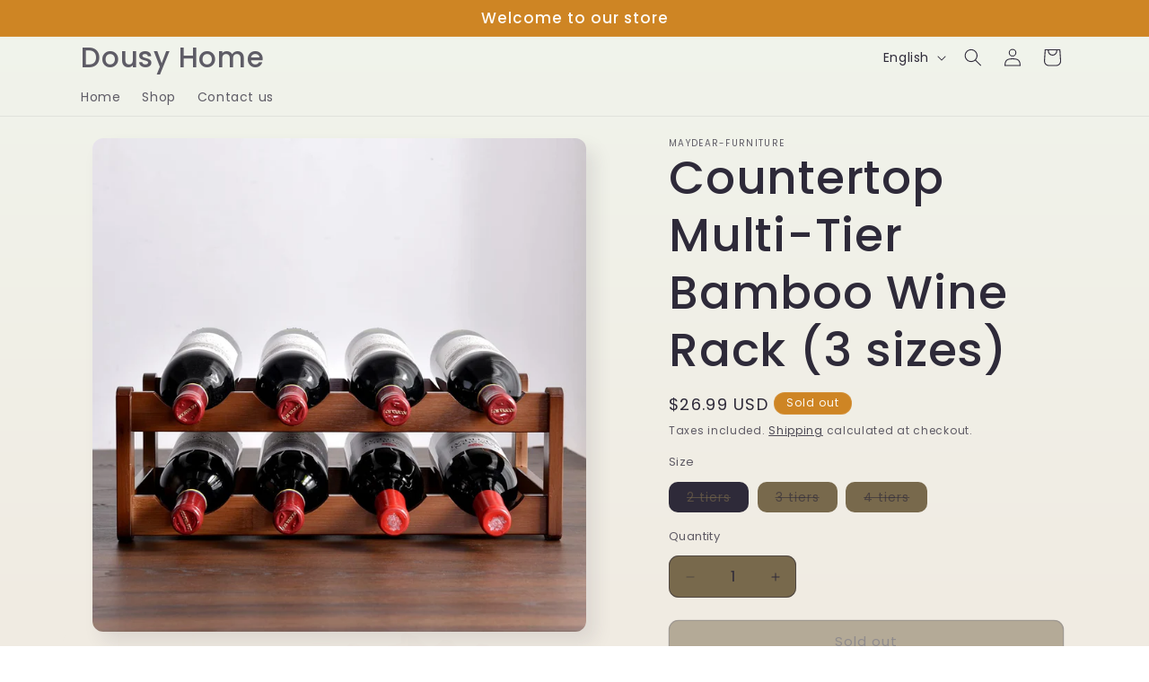

--- FILE ---
content_type: text/html; charset=utf-8
request_url: https://www.dousyhome.com/products/countertop-multi-tier-bamboo-wine-rack
body_size: 26395
content:
<!doctype html>
<html class="js" lang="en">
  <head>
    <meta charset="utf-8">
    <meta http-equiv="X-UA-Compatible" content="IE=edge">
    <meta name="viewport" content="width=device-width,initial-scale=1">
    <meta name="theme-color" content="">
    <link rel="canonical" href="https://www.dousyhome.com/products/countertop-multi-tier-bamboo-wine-rack"><link rel="preconnect" href="https://fonts.shopifycdn.com" crossorigin><title>
      Countertop Multi-Tier Bamboo Wine Rack (3 sizes)
 &ndash; Dousy Home</title>

    
      <meta name="description" content="2, 3 or 4 tiers according to your needs Open wine tank design, neatly placed, beautiful arc, easy to access, and can maintain the stability of the bottle. Warm Tip: The wine tank is not suitable for all wine bottle sizes. Please see pictures for dimensions before ordering. Easy to assemble with instructions and tools. ">
    

    

<meta property="og:site_name" content="Dousy Home">
<meta property="og:url" content="https://www.dousyhome.com/products/countertop-multi-tier-bamboo-wine-rack">
<meta property="og:title" content="Countertop Multi-Tier Bamboo Wine Rack (3 sizes)">
<meta property="og:type" content="product">
<meta property="og:description" content="2, 3 or 4 tiers according to your needs Open wine tank design, neatly placed, beautiful arc, easy to access, and can maintain the stability of the bottle. Warm Tip: The wine tank is not suitable for all wine bottle sizes. Please see pictures for dimensions before ordering. Easy to assemble with instructions and tools. "><meta property="og:image" content="http://www.dousyhome.com/cdn/shop/products/1_5fffc159-b8dc-44e3-873a-45cd737a2b2f.jpg?v=1670513626">
  <meta property="og:image:secure_url" content="https://www.dousyhome.com/cdn/shop/products/1_5fffc159-b8dc-44e3-873a-45cd737a2b2f.jpg?v=1670513626">
  <meta property="og:image:width" content="1200">
  <meta property="og:image:height" content="1200"><meta property="og:price:amount" content="26.99">
  <meta property="og:price:currency" content="USD"><meta name="twitter:card" content="summary_large_image">
<meta name="twitter:title" content="Countertop Multi-Tier Bamboo Wine Rack (3 sizes)">
<meta name="twitter:description" content="2, 3 or 4 tiers according to your needs Open wine tank design, neatly placed, beautiful arc, easy to access, and can maintain the stability of the bottle. Warm Tip: The wine tank is not suitable for all wine bottle sizes. Please see pictures for dimensions before ordering. Easy to assemble with instructions and tools. ">


    <script src="//www.dousyhome.com/cdn/shop/t/12/assets/constants.js?v=132983761750457495441724378756" defer="defer"></script>
    <script src="//www.dousyhome.com/cdn/shop/t/12/assets/pubsub.js?v=158357773527763999511724378756" defer="defer"></script>
    <script src="//www.dousyhome.com/cdn/shop/t/12/assets/global.js?v=88558128918567037191724378756" defer="defer"></script>
    <script src="//www.dousyhome.com/cdn/shop/t/12/assets/details-disclosure.js?v=13653116266235556501724378756" defer="defer"></script>
    <script src="//www.dousyhome.com/cdn/shop/t/12/assets/details-modal.js?v=25581673532751508451724378756" defer="defer"></script>
    <script src="//www.dousyhome.com/cdn/shop/t/12/assets/search-form.js?v=133129549252120666541724378756" defer="defer"></script><script src="//www.dousyhome.com/cdn/shop/t/12/assets/animations.js?v=88693664871331136111724378755" defer="defer"></script><script>window.performance && window.performance.mark && window.performance.mark('shopify.content_for_header.start');</script><meta id="shopify-digital-wallet" name="shopify-digital-wallet" content="/49936171171/digital_wallets/dialog">
<meta name="shopify-checkout-api-token" content="3bb755a829778787b5d6009c4d4279dd">
<meta id="in-context-paypal-metadata" data-shop-id="49936171171" data-venmo-supported="false" data-environment="production" data-locale="en_US" data-paypal-v4="true" data-currency="USD">
<link rel="alternate" hreflang="x-default" href="https://www.dousyhome.com/products/countertop-multi-tier-bamboo-wine-rack">
<link rel="alternate" hreflang="en" href="https://www.dousyhome.com/products/countertop-multi-tier-bamboo-wine-rack">
<link rel="alternate" hreflang="zh-Hans" href="https://www.dousyhome.com/zh/products/countertop-multi-tier-bamboo-wine-rack">
<link rel="alternate" hreflang="zh-Hans-US" href="https://www.dousyhome.com/zh/products/countertop-multi-tier-bamboo-wine-rack">
<link rel="alternate" type="application/json+oembed" href="https://www.dousyhome.com/products/countertop-multi-tier-bamboo-wine-rack.oembed">
<script async="async" src="/checkouts/internal/preloads.js?locale=en-US"></script>
<link rel="preconnect" href="https://shop.app" crossorigin="anonymous">
<script async="async" src="https://shop.app/checkouts/internal/preloads.js?locale=en-US&shop_id=49936171171" crossorigin="anonymous"></script>
<script id="apple-pay-shop-capabilities" type="application/json">{"shopId":49936171171,"countryCode":"US","currencyCode":"USD","merchantCapabilities":["supports3DS"],"merchantId":"gid:\/\/shopify\/Shop\/49936171171","merchantName":"Dousy Home","requiredBillingContactFields":["postalAddress","email"],"requiredShippingContactFields":["postalAddress","email"],"shippingType":"shipping","supportedNetworks":["visa","masterCard","amex","discover","elo","jcb"],"total":{"type":"pending","label":"Dousy Home","amount":"1.00"},"shopifyPaymentsEnabled":true,"supportsSubscriptions":true}</script>
<script id="shopify-features" type="application/json">{"accessToken":"3bb755a829778787b5d6009c4d4279dd","betas":["rich-media-storefront-analytics"],"domain":"www.dousyhome.com","predictiveSearch":true,"shopId":49936171171,"locale":"en"}</script>
<script>var Shopify = Shopify || {};
Shopify.shop = "maydear-face-paint-and-hair-color.myshopify.com";
Shopify.locale = "en";
Shopify.currency = {"active":"USD","rate":"1.0"};
Shopify.country = "US";
Shopify.theme = {"name":"Sense","id":139972378787,"schema_name":"Sense","schema_version":"15.0.1","theme_store_id":1356,"role":"main"};
Shopify.theme.handle = "null";
Shopify.theme.style = {"id":null,"handle":null};
Shopify.cdnHost = "www.dousyhome.com/cdn";
Shopify.routes = Shopify.routes || {};
Shopify.routes.root = "/";</script>
<script type="module">!function(o){(o.Shopify=o.Shopify||{}).modules=!0}(window);</script>
<script>!function(o){function n(){var o=[];function n(){o.push(Array.prototype.slice.apply(arguments))}return n.q=o,n}var t=o.Shopify=o.Shopify||{};t.loadFeatures=n(),t.autoloadFeatures=n()}(window);</script>
<script>
  window.ShopifyPay = window.ShopifyPay || {};
  window.ShopifyPay.apiHost = "shop.app\/pay";
  window.ShopifyPay.redirectState = null;
</script>
<script id="shop-js-analytics" type="application/json">{"pageType":"product"}</script>
<script defer="defer" async type="module" src="//www.dousyhome.com/cdn/shopifycloud/shop-js/modules/v2/client.init-shop-cart-sync_BT-GjEfc.en.esm.js"></script>
<script defer="defer" async type="module" src="//www.dousyhome.com/cdn/shopifycloud/shop-js/modules/v2/chunk.common_D58fp_Oc.esm.js"></script>
<script defer="defer" async type="module" src="//www.dousyhome.com/cdn/shopifycloud/shop-js/modules/v2/chunk.modal_xMitdFEc.esm.js"></script>
<script type="module">
  await import("//www.dousyhome.com/cdn/shopifycloud/shop-js/modules/v2/client.init-shop-cart-sync_BT-GjEfc.en.esm.js");
await import("//www.dousyhome.com/cdn/shopifycloud/shop-js/modules/v2/chunk.common_D58fp_Oc.esm.js");
await import("//www.dousyhome.com/cdn/shopifycloud/shop-js/modules/v2/chunk.modal_xMitdFEc.esm.js");

  window.Shopify.SignInWithShop?.initShopCartSync?.({"fedCMEnabled":true,"windoidEnabled":true});

</script>
<script defer="defer" async type="module" src="//www.dousyhome.com/cdn/shopifycloud/shop-js/modules/v2/client.payment-terms_Ci9AEqFq.en.esm.js"></script>
<script defer="defer" async type="module" src="//www.dousyhome.com/cdn/shopifycloud/shop-js/modules/v2/chunk.common_D58fp_Oc.esm.js"></script>
<script defer="defer" async type="module" src="//www.dousyhome.com/cdn/shopifycloud/shop-js/modules/v2/chunk.modal_xMitdFEc.esm.js"></script>
<script type="module">
  await import("//www.dousyhome.com/cdn/shopifycloud/shop-js/modules/v2/client.payment-terms_Ci9AEqFq.en.esm.js");
await import("//www.dousyhome.com/cdn/shopifycloud/shop-js/modules/v2/chunk.common_D58fp_Oc.esm.js");
await import("//www.dousyhome.com/cdn/shopifycloud/shop-js/modules/v2/chunk.modal_xMitdFEc.esm.js");

  
</script>
<script>
  window.Shopify = window.Shopify || {};
  if (!window.Shopify.featureAssets) window.Shopify.featureAssets = {};
  window.Shopify.featureAssets['shop-js'] = {"shop-cart-sync":["modules/v2/client.shop-cart-sync_DZOKe7Ll.en.esm.js","modules/v2/chunk.common_D58fp_Oc.esm.js","modules/v2/chunk.modal_xMitdFEc.esm.js"],"init-fed-cm":["modules/v2/client.init-fed-cm_B6oLuCjv.en.esm.js","modules/v2/chunk.common_D58fp_Oc.esm.js","modules/v2/chunk.modal_xMitdFEc.esm.js"],"shop-cash-offers":["modules/v2/client.shop-cash-offers_D2sdYoxE.en.esm.js","modules/v2/chunk.common_D58fp_Oc.esm.js","modules/v2/chunk.modal_xMitdFEc.esm.js"],"shop-login-button":["modules/v2/client.shop-login-button_QeVjl5Y3.en.esm.js","modules/v2/chunk.common_D58fp_Oc.esm.js","modules/v2/chunk.modal_xMitdFEc.esm.js"],"pay-button":["modules/v2/client.pay-button_DXTOsIq6.en.esm.js","modules/v2/chunk.common_D58fp_Oc.esm.js","modules/v2/chunk.modal_xMitdFEc.esm.js"],"shop-button":["modules/v2/client.shop-button_DQZHx9pm.en.esm.js","modules/v2/chunk.common_D58fp_Oc.esm.js","modules/v2/chunk.modal_xMitdFEc.esm.js"],"avatar":["modules/v2/client.avatar_BTnouDA3.en.esm.js"],"init-windoid":["modules/v2/client.init-windoid_CR1B-cfM.en.esm.js","modules/v2/chunk.common_D58fp_Oc.esm.js","modules/v2/chunk.modal_xMitdFEc.esm.js"],"init-shop-for-new-customer-accounts":["modules/v2/client.init-shop-for-new-customer-accounts_C_vY_xzh.en.esm.js","modules/v2/client.shop-login-button_QeVjl5Y3.en.esm.js","modules/v2/chunk.common_D58fp_Oc.esm.js","modules/v2/chunk.modal_xMitdFEc.esm.js"],"init-shop-email-lookup-coordinator":["modules/v2/client.init-shop-email-lookup-coordinator_BI7n9ZSv.en.esm.js","modules/v2/chunk.common_D58fp_Oc.esm.js","modules/v2/chunk.modal_xMitdFEc.esm.js"],"init-shop-cart-sync":["modules/v2/client.init-shop-cart-sync_BT-GjEfc.en.esm.js","modules/v2/chunk.common_D58fp_Oc.esm.js","modules/v2/chunk.modal_xMitdFEc.esm.js"],"shop-toast-manager":["modules/v2/client.shop-toast-manager_DiYdP3xc.en.esm.js","modules/v2/chunk.common_D58fp_Oc.esm.js","modules/v2/chunk.modal_xMitdFEc.esm.js"],"init-customer-accounts":["modules/v2/client.init-customer-accounts_D9ZNqS-Q.en.esm.js","modules/v2/client.shop-login-button_QeVjl5Y3.en.esm.js","modules/v2/chunk.common_D58fp_Oc.esm.js","modules/v2/chunk.modal_xMitdFEc.esm.js"],"init-customer-accounts-sign-up":["modules/v2/client.init-customer-accounts-sign-up_iGw4briv.en.esm.js","modules/v2/client.shop-login-button_QeVjl5Y3.en.esm.js","modules/v2/chunk.common_D58fp_Oc.esm.js","modules/v2/chunk.modal_xMitdFEc.esm.js"],"shop-follow-button":["modules/v2/client.shop-follow-button_CqMgW2wH.en.esm.js","modules/v2/chunk.common_D58fp_Oc.esm.js","modules/v2/chunk.modal_xMitdFEc.esm.js"],"checkout-modal":["modules/v2/client.checkout-modal_xHeaAweL.en.esm.js","modules/v2/chunk.common_D58fp_Oc.esm.js","modules/v2/chunk.modal_xMitdFEc.esm.js"],"shop-login":["modules/v2/client.shop-login_D91U-Q7h.en.esm.js","modules/v2/chunk.common_D58fp_Oc.esm.js","modules/v2/chunk.modal_xMitdFEc.esm.js"],"lead-capture":["modules/v2/client.lead-capture_BJmE1dJe.en.esm.js","modules/v2/chunk.common_D58fp_Oc.esm.js","modules/v2/chunk.modal_xMitdFEc.esm.js"],"payment-terms":["modules/v2/client.payment-terms_Ci9AEqFq.en.esm.js","modules/v2/chunk.common_D58fp_Oc.esm.js","modules/v2/chunk.modal_xMitdFEc.esm.js"]};
</script>
<script id="__st">var __st={"a":49936171171,"offset":-18000,"reqid":"582fdc59-e2f6-4d5a-9172-dee6eff9e099-1769392017","pageurl":"www.dousyhome.com\/products\/countertop-multi-tier-bamboo-wine-rack","u":"841325c24aa1","p":"product","rtyp":"product","rid":7924751696035};</script>
<script>window.ShopifyPaypalV4VisibilityTracking = true;</script>
<script id="captcha-bootstrap">!function(){'use strict';const t='contact',e='account',n='new_comment',o=[[t,t],['blogs',n],['comments',n],[t,'customer']],c=[[e,'customer_login'],[e,'guest_login'],[e,'recover_customer_password'],[e,'create_customer']],r=t=>t.map((([t,e])=>`form[action*='/${t}']:not([data-nocaptcha='true']) input[name='form_type'][value='${e}']`)).join(','),a=t=>()=>t?[...document.querySelectorAll(t)].map((t=>t.form)):[];function s(){const t=[...o],e=r(t);return a(e)}const i='password',u='form_key',d=['recaptcha-v3-token','g-recaptcha-response','h-captcha-response',i],f=()=>{try{return window.sessionStorage}catch{return}},m='__shopify_v',_=t=>t.elements[u];function p(t,e,n=!1){try{const o=window.sessionStorage,c=JSON.parse(o.getItem(e)),{data:r}=function(t){const{data:e,action:n}=t;return t[m]||n?{data:e,action:n}:{data:t,action:n}}(c);for(const[e,n]of Object.entries(r))t.elements[e]&&(t.elements[e].value=n);n&&o.removeItem(e)}catch(o){console.error('form repopulation failed',{error:o})}}const l='form_type',E='cptcha';function T(t){t.dataset[E]=!0}const w=window,h=w.document,L='Shopify',v='ce_forms',y='captcha';let A=!1;((t,e)=>{const n=(g='f06e6c50-85a8-45c8-87d0-21a2b65856fe',I='https://cdn.shopify.com/shopifycloud/storefront-forms-hcaptcha/ce_storefront_forms_captcha_hcaptcha.v1.5.2.iife.js',D={infoText:'Protected by hCaptcha',privacyText:'Privacy',termsText:'Terms'},(t,e,n)=>{const o=w[L][v],c=o.bindForm;if(c)return c(t,g,e,D).then(n);var r;o.q.push([[t,g,e,D],n]),r=I,A||(h.body.append(Object.assign(h.createElement('script'),{id:'captcha-provider',async:!0,src:r})),A=!0)});var g,I,D;w[L]=w[L]||{},w[L][v]=w[L][v]||{},w[L][v].q=[],w[L][y]=w[L][y]||{},w[L][y].protect=function(t,e){n(t,void 0,e),T(t)},Object.freeze(w[L][y]),function(t,e,n,w,h,L){const[v,y,A,g]=function(t,e,n){const i=e?o:[],u=t?c:[],d=[...i,...u],f=r(d),m=r(i),_=r(d.filter((([t,e])=>n.includes(e))));return[a(f),a(m),a(_),s()]}(w,h,L),I=t=>{const e=t.target;return e instanceof HTMLFormElement?e:e&&e.form},D=t=>v().includes(t);t.addEventListener('submit',(t=>{const e=I(t);if(!e)return;const n=D(e)&&!e.dataset.hcaptchaBound&&!e.dataset.recaptchaBound,o=_(e),c=g().includes(e)&&(!o||!o.value);(n||c)&&t.preventDefault(),c&&!n&&(function(t){try{if(!f())return;!function(t){const e=f();if(!e)return;const n=_(t);if(!n)return;const o=n.value;o&&e.removeItem(o)}(t);const e=Array.from(Array(32),(()=>Math.random().toString(36)[2])).join('');!function(t,e){_(t)||t.append(Object.assign(document.createElement('input'),{type:'hidden',name:u})),t.elements[u].value=e}(t,e),function(t,e){const n=f();if(!n)return;const o=[...t.querySelectorAll(`input[type='${i}']`)].map((({name:t})=>t)),c=[...d,...o],r={};for(const[a,s]of new FormData(t).entries())c.includes(a)||(r[a]=s);n.setItem(e,JSON.stringify({[m]:1,action:t.action,data:r}))}(t,e)}catch(e){console.error('failed to persist form',e)}}(e),e.submit())}));const S=(t,e)=>{t&&!t.dataset[E]&&(n(t,e.some((e=>e===t))),T(t))};for(const o of['focusin','change'])t.addEventListener(o,(t=>{const e=I(t);D(e)&&S(e,y())}));const B=e.get('form_key'),M=e.get(l),P=B&&M;t.addEventListener('DOMContentLoaded',(()=>{const t=y();if(P)for(const e of t)e.elements[l].value===M&&p(e,B);[...new Set([...A(),...v().filter((t=>'true'===t.dataset.shopifyCaptcha))])].forEach((e=>S(e,t)))}))}(h,new URLSearchParams(w.location.search),n,t,e,['guest_login'])})(!0,!0)}();</script>
<script integrity="sha256-4kQ18oKyAcykRKYeNunJcIwy7WH5gtpwJnB7kiuLZ1E=" data-source-attribution="shopify.loadfeatures" defer="defer" src="//www.dousyhome.com/cdn/shopifycloud/storefront/assets/storefront/load_feature-a0a9edcb.js" crossorigin="anonymous"></script>
<script crossorigin="anonymous" defer="defer" src="//www.dousyhome.com/cdn/shopifycloud/storefront/assets/shopify_pay/storefront-65b4c6d7.js?v=20250812"></script>
<script data-source-attribution="shopify.dynamic_checkout.dynamic.init">var Shopify=Shopify||{};Shopify.PaymentButton=Shopify.PaymentButton||{isStorefrontPortableWallets:!0,init:function(){window.Shopify.PaymentButton.init=function(){};var t=document.createElement("script");t.src="https://www.dousyhome.com/cdn/shopifycloud/portable-wallets/latest/portable-wallets.en.js",t.type="module",document.head.appendChild(t)}};
</script>
<script data-source-attribution="shopify.dynamic_checkout.buyer_consent">
  function portableWalletsHideBuyerConsent(e){var t=document.getElementById("shopify-buyer-consent"),n=document.getElementById("shopify-subscription-policy-button");t&&n&&(t.classList.add("hidden"),t.setAttribute("aria-hidden","true"),n.removeEventListener("click",e))}function portableWalletsShowBuyerConsent(e){var t=document.getElementById("shopify-buyer-consent"),n=document.getElementById("shopify-subscription-policy-button");t&&n&&(t.classList.remove("hidden"),t.removeAttribute("aria-hidden"),n.addEventListener("click",e))}window.Shopify?.PaymentButton&&(window.Shopify.PaymentButton.hideBuyerConsent=portableWalletsHideBuyerConsent,window.Shopify.PaymentButton.showBuyerConsent=portableWalletsShowBuyerConsent);
</script>
<script>
  function portableWalletsCleanup(e){e&&e.src&&console.error("Failed to load portable wallets script "+e.src);var t=document.querySelectorAll("shopify-accelerated-checkout .shopify-payment-button__skeleton, shopify-accelerated-checkout-cart .wallet-cart-button__skeleton"),e=document.getElementById("shopify-buyer-consent");for(let e=0;e<t.length;e++)t[e].remove();e&&e.remove()}function portableWalletsNotLoadedAsModule(e){e instanceof ErrorEvent&&"string"==typeof e.message&&e.message.includes("import.meta")&&"string"==typeof e.filename&&e.filename.includes("portable-wallets")&&(window.removeEventListener("error",portableWalletsNotLoadedAsModule),window.Shopify.PaymentButton.failedToLoad=e,"loading"===document.readyState?document.addEventListener("DOMContentLoaded",window.Shopify.PaymentButton.init):window.Shopify.PaymentButton.init())}window.addEventListener("error",portableWalletsNotLoadedAsModule);
</script>

<script type="module" src="https://www.dousyhome.com/cdn/shopifycloud/portable-wallets/latest/portable-wallets.en.js" onError="portableWalletsCleanup(this)" crossorigin="anonymous"></script>
<script nomodule>
  document.addEventListener("DOMContentLoaded", portableWalletsCleanup);
</script>

<link id="shopify-accelerated-checkout-styles" rel="stylesheet" media="screen" href="https://www.dousyhome.com/cdn/shopifycloud/portable-wallets/latest/accelerated-checkout-backwards-compat.css" crossorigin="anonymous">
<style id="shopify-accelerated-checkout-cart">
        #shopify-buyer-consent {
  margin-top: 1em;
  display: inline-block;
  width: 100%;
}

#shopify-buyer-consent.hidden {
  display: none;
}

#shopify-subscription-policy-button {
  background: none;
  border: none;
  padding: 0;
  text-decoration: underline;
  font-size: inherit;
  cursor: pointer;
}

#shopify-subscription-policy-button::before {
  box-shadow: none;
}

      </style>
<script id="sections-script" data-sections="header" defer="defer" src="//www.dousyhome.com/cdn/shop/t/12/compiled_assets/scripts.js?v=444"></script>
<script>window.performance && window.performance.mark && window.performance.mark('shopify.content_for_header.end');</script>


    <style data-shopify>
      @font-face {
  font-family: Poppins;
  font-weight: 400;
  font-style: normal;
  font-display: swap;
  src: url("//www.dousyhome.com/cdn/fonts/poppins/poppins_n4.0ba78fa5af9b0e1a374041b3ceaadf0a43b41362.woff2") format("woff2"),
       url("//www.dousyhome.com/cdn/fonts/poppins/poppins_n4.214741a72ff2596839fc9760ee7a770386cf16ca.woff") format("woff");
}

      @font-face {
  font-family: Poppins;
  font-weight: 700;
  font-style: normal;
  font-display: swap;
  src: url("//www.dousyhome.com/cdn/fonts/poppins/poppins_n7.56758dcf284489feb014a026f3727f2f20a54626.woff2") format("woff2"),
       url("//www.dousyhome.com/cdn/fonts/poppins/poppins_n7.f34f55d9b3d3205d2cd6f64955ff4b36f0cfd8da.woff") format("woff");
}

      @font-face {
  font-family: Poppins;
  font-weight: 400;
  font-style: italic;
  font-display: swap;
  src: url("//www.dousyhome.com/cdn/fonts/poppins/poppins_i4.846ad1e22474f856bd6b81ba4585a60799a9f5d2.woff2") format("woff2"),
       url("//www.dousyhome.com/cdn/fonts/poppins/poppins_i4.56b43284e8b52fc64c1fd271f289a39e8477e9ec.woff") format("woff");
}

      @font-face {
  font-family: Poppins;
  font-weight: 700;
  font-style: italic;
  font-display: swap;
  src: url("//www.dousyhome.com/cdn/fonts/poppins/poppins_i7.42fd71da11e9d101e1e6c7932199f925f9eea42d.woff2") format("woff2"),
       url("//www.dousyhome.com/cdn/fonts/poppins/poppins_i7.ec8499dbd7616004e21155106d13837fff4cf556.woff") format("woff");
}

      @font-face {
  font-family: Poppins;
  font-weight: 500;
  font-style: normal;
  font-display: swap;
  src: url("//www.dousyhome.com/cdn/fonts/poppins/poppins_n5.ad5b4b72b59a00358afc706450c864c3c8323842.woff2") format("woff2"),
       url("//www.dousyhome.com/cdn/fonts/poppins/poppins_n5.33757fdf985af2d24b32fcd84c9a09224d4b2c39.woff") format("woff");
}


      
        :root,
        .color-scheme-1 {
          --color-background: 120,105,76;
        
          --gradient-background: linear-gradient(180deg, rgba(240, 244, 236, 1), rgba(241, 235, 226, 1) 100%);
        

        

        --color-foreground: 46,42,57;
        --color-background-contrast: 42,37,27;
        --color-shadow: 46,42,57;
        --color-button: 206,133,36;
        --color-button-text: 255,255,255;
        --color-secondary-button: 120,105,76;
        --color-secondary-button-text: 46,42,57;
        --color-link: 46,42,57;
        --color-badge-foreground: 46,42,57;
        --color-badge-background: 120,105,76;
        --color-badge-border: 46,42,57;
        --payment-terms-background-color: rgb(120 105 76);
      }
      
        
        .color-scheme-2 {
          --color-background: 227,212,23;
        
          --gradient-background: radial-gradient(rgba(255, 229, 229, 1), rgba(255, 224, 218, 1) 25%, rgba(215, 255, 137, 1) 100%);
        

        

        --color-foreground: 46,42,57;
        --color-background-contrast: 111,104,11;
        --color-shadow: 46,42,57;
        --color-button: 46,42,57;
        --color-button-text: 237,255,167;
        --color-secondary-button: 227,212,23;
        --color-secondary-button-text: 46,42,57;
        --color-link: 46,42,57;
        --color-badge-foreground: 46,42,57;
        --color-badge-background: 227,212,23;
        --color-badge-border: 46,42,57;
        --payment-terms-background-color: rgb(227 212 23);
      }
      
        
        .color-scheme-3 {
          --color-background: 206,133,36;
        
          --gradient-background: #ce8524;
        

        

        --color-foreground: 253,251,247;
        --color-background-contrast: 97,63,17;
        --color-shadow: 46,42,57;
        --color-button: 253,251,247;
        --color-button-text: 46,42,57;
        --color-secondary-button: 206,133,36;
        --color-secondary-button-text: 253,251,247;
        --color-link: 253,251,247;
        --color-badge-foreground: 253,251,247;
        --color-badge-background: 206,133,36;
        --color-badge-border: 253,251,247;
        --payment-terms-background-color: rgb(206 133 36);
      }
      
        
        .color-scheme-4 {
          --color-background: 155,4,111;
        
          --gradient-background: #9b046f;
        

        

        --color-foreground: 253,251,247;
        --color-background-contrast: 180,5,129;
        --color-shadow: 46,42,57;
        --color-button: 253,251,247;
        --color-button-text: 155,4,111;
        --color-secondary-button: 155,4,111;
        --color-secondary-button-text: 253,251,247;
        --color-link: 253,251,247;
        --color-badge-foreground: 253,251,247;
        --color-badge-background: 155,4,111;
        --color-badge-border: 253,251,247;
        --payment-terms-background-color: rgb(155 4 111);
      }
      
        
        .color-scheme-5 {
          --color-background: 94,54,83;
        
          --gradient-background: linear-gradient(320deg, rgba(134, 16, 106, 1), rgba(94, 54, 83, 1) 100%);
        

        

        --color-foreground: 253,251,247;
        --color-background-contrast: 13,7,11;
        --color-shadow: 46,42,57;
        --color-button: 253,251,247;
        --color-button-text: 94,54,83;
        --color-secondary-button: 94,54,83;
        --color-secondary-button-text: 253,251,247;
        --color-link: 253,251,247;
        --color-badge-foreground: 253,251,247;
        --color-badge-background: 94,54,83;
        --color-badge-border: 253,251,247;
        --payment-terms-background-color: rgb(94 54 83);
      }
      

      body, .color-scheme-1, .color-scheme-2, .color-scheme-3, .color-scheme-4, .color-scheme-5 {
        color: rgba(var(--color-foreground), 0.75);
        background-color: rgb(var(--color-background));
      }

      :root {
        --font-body-family: Poppins, sans-serif;
        --font-body-style: normal;
        --font-body-weight: 400;
        --font-body-weight-bold: 700;

        --font-heading-family: Poppins, sans-serif;
        --font-heading-style: normal;
        --font-heading-weight: 500;

        --font-body-scale: 1.0;
        --font-heading-scale: 1.3;

        --media-padding: px;
        --media-border-opacity: 0.1;
        --media-border-width: 0px;
        --media-radius: 12px;
        --media-shadow-opacity: 0.1;
        --media-shadow-horizontal-offset: 10px;
        --media-shadow-vertical-offset: 12px;
        --media-shadow-blur-radius: 20px;
        --media-shadow-visible: 1;

        --page-width: 120rem;
        --page-width-margin: 0rem;

        --product-card-image-padding: 0.0rem;
        --product-card-corner-radius: 1.2rem;
        --product-card-text-alignment: center;
        --product-card-border-width: 0.0rem;
        --product-card-border-opacity: 0.1;
        --product-card-shadow-opacity: 0.05;
        --product-card-shadow-visible: 1;
        --product-card-shadow-horizontal-offset: 1.0rem;
        --product-card-shadow-vertical-offset: 1.0rem;
        --product-card-shadow-blur-radius: 3.5rem;

        --collection-card-image-padding: 0.0rem;
        --collection-card-corner-radius: 1.2rem;
        --collection-card-text-alignment: center;
        --collection-card-border-width: 0.0rem;
        --collection-card-border-opacity: 0.1;
        --collection-card-shadow-opacity: 0.05;
        --collection-card-shadow-visible: 1;
        --collection-card-shadow-horizontal-offset: 1.0rem;
        --collection-card-shadow-vertical-offset: 1.0rem;
        --collection-card-shadow-blur-radius: 3.5rem;

        --blog-card-image-padding: 0.0rem;
        --blog-card-corner-radius: 1.2rem;
        --blog-card-text-alignment: center;
        --blog-card-border-width: 0.0rem;
        --blog-card-border-opacity: 0.1;
        --blog-card-shadow-opacity: 0.05;
        --blog-card-shadow-visible: 1;
        --blog-card-shadow-horizontal-offset: 1.0rem;
        --blog-card-shadow-vertical-offset: 1.0rem;
        --blog-card-shadow-blur-radius: 3.5rem;

        --badge-corner-radius: 2.0rem;

        --popup-border-width: 1px;
        --popup-border-opacity: 0.1;
        --popup-corner-radius: 22px;
        --popup-shadow-opacity: 0.1;
        --popup-shadow-horizontal-offset: 10px;
        --popup-shadow-vertical-offset: 12px;
        --popup-shadow-blur-radius: 20px;

        --drawer-border-width: 1px;
        --drawer-border-opacity: 0.1;
        --drawer-shadow-opacity: 0.0;
        --drawer-shadow-horizontal-offset: 0px;
        --drawer-shadow-vertical-offset: 4px;
        --drawer-shadow-blur-radius: 5px;

        --spacing-sections-desktop: 36px;
        --spacing-sections-mobile: 25px;

        --grid-desktop-vertical-spacing: 40px;
        --grid-desktop-horizontal-spacing: 40px;
        --grid-mobile-vertical-spacing: 20px;
        --grid-mobile-horizontal-spacing: 20px;

        --text-boxes-border-opacity: 0.1;
        --text-boxes-border-width: 0px;
        --text-boxes-radius: 24px;
        --text-boxes-shadow-opacity: 0.0;
        --text-boxes-shadow-visible: 0;
        --text-boxes-shadow-horizontal-offset: 10px;
        --text-boxes-shadow-vertical-offset: 12px;
        --text-boxes-shadow-blur-radius: 20px;

        --buttons-radius: 10px;
        --buttons-radius-outset: 11px;
        --buttons-border-width: 1px;
        --buttons-border-opacity: 0.55;
        --buttons-shadow-opacity: 0.0;
        --buttons-shadow-visible: 0;
        --buttons-shadow-horizontal-offset: 0px;
        --buttons-shadow-vertical-offset: 4px;
        --buttons-shadow-blur-radius: 5px;
        --buttons-border-offset: 0.3px;

        --inputs-radius: 10px;
        --inputs-border-width: 1px;
        --inputs-border-opacity: 0.55;
        --inputs-shadow-opacity: 0.0;
        --inputs-shadow-horizontal-offset: 0px;
        --inputs-margin-offset: 0px;
        --inputs-shadow-vertical-offset: -12px;
        --inputs-shadow-blur-radius: 5px;
        --inputs-radius-outset: 11px;

        --variant-pills-radius: 10px;
        --variant-pills-border-width: 0px;
        --variant-pills-border-opacity: 0.1;
        --variant-pills-shadow-opacity: 0.0;
        --variant-pills-shadow-horizontal-offset: 0px;
        --variant-pills-shadow-vertical-offset: 4px;
        --variant-pills-shadow-blur-radius: 5px;
      }

      *,
      *::before,
      *::after {
        box-sizing: inherit;
      }

      html {
        box-sizing: border-box;
        font-size: calc(var(--font-body-scale) * 62.5%);
        height: 100%;
      }

      body {
        display: grid;
        grid-template-rows: auto auto 1fr auto;
        grid-template-columns: 100%;
        min-height: 100%;
        margin: 0;
        font-size: 1.5rem;
        letter-spacing: 0.06rem;
        line-height: calc(1 + 0.8 / var(--font-body-scale));
        font-family: var(--font-body-family);
        font-style: var(--font-body-style);
        font-weight: var(--font-body-weight);
      }

      @media screen and (min-width: 750px) {
        body {
          font-size: 1.6rem;
        }
      }
    </style>

    <link href="//www.dousyhome.com/cdn/shop/t/12/assets/base.css?v=144968985024194912401724378755" rel="stylesheet" type="text/css" media="all" />
    <link rel="stylesheet" href="//www.dousyhome.com/cdn/shop/t/12/assets/component-cart-items.css?v=127384614032664249911724378755" media="print" onload="this.media='all'"><link href="//www.dousyhome.com/cdn/shop/t/12/assets/component-cart-drawer.css?v=19530961819213608911724378755" rel="stylesheet" type="text/css" media="all" />
      <link href="//www.dousyhome.com/cdn/shop/t/12/assets/component-cart.css?v=165982380921400067651724378755" rel="stylesheet" type="text/css" media="all" />
      <link href="//www.dousyhome.com/cdn/shop/t/12/assets/component-totals.css?v=15906652033866631521724378756" rel="stylesheet" type="text/css" media="all" />
      <link href="//www.dousyhome.com/cdn/shop/t/12/assets/component-price.css?v=70172745017360139101724378755" rel="stylesheet" type="text/css" media="all" />
      <link href="//www.dousyhome.com/cdn/shop/t/12/assets/component-discounts.css?v=152760482443307489271724378755" rel="stylesheet" type="text/css" media="all" />

      <link rel="preload" as="font" href="//www.dousyhome.com/cdn/fonts/poppins/poppins_n4.0ba78fa5af9b0e1a374041b3ceaadf0a43b41362.woff2" type="font/woff2" crossorigin>
      

      <link rel="preload" as="font" href="//www.dousyhome.com/cdn/fonts/poppins/poppins_n5.ad5b4b72b59a00358afc706450c864c3c8323842.woff2" type="font/woff2" crossorigin>
      
<link href="//www.dousyhome.com/cdn/shop/t/12/assets/component-localization-form.css?v=120620094879297847921724378755" rel="stylesheet" type="text/css" media="all" />
      <script src="//www.dousyhome.com/cdn/shop/t/12/assets/localization-form.js?v=144176611646395275351724378756" defer="defer"></script><script>
      if (Shopify.designMode) {
        document.documentElement.classList.add('shopify-design-mode');
      }
    </script>
  <link href="https://monorail-edge.shopifysvc.com" rel="dns-prefetch">
<script>(function(){if ("sendBeacon" in navigator && "performance" in window) {try {var session_token_from_headers = performance.getEntriesByType('navigation')[0].serverTiming.find(x => x.name == '_s').description;} catch {var session_token_from_headers = undefined;}var session_cookie_matches = document.cookie.match(/_shopify_s=([^;]*)/);var session_token_from_cookie = session_cookie_matches && session_cookie_matches.length === 2 ? session_cookie_matches[1] : "";var session_token = session_token_from_headers || session_token_from_cookie || "";function handle_abandonment_event(e) {var entries = performance.getEntries().filter(function(entry) {return /monorail-edge.shopifysvc.com/.test(entry.name);});if (!window.abandonment_tracked && entries.length === 0) {window.abandonment_tracked = true;var currentMs = Date.now();var navigation_start = performance.timing.navigationStart;var payload = {shop_id: 49936171171,url: window.location.href,navigation_start,duration: currentMs - navigation_start,session_token,page_type: "product"};window.navigator.sendBeacon("https://monorail-edge.shopifysvc.com/v1/produce", JSON.stringify({schema_id: "online_store_buyer_site_abandonment/1.1",payload: payload,metadata: {event_created_at_ms: currentMs,event_sent_at_ms: currentMs}}));}}window.addEventListener('pagehide', handle_abandonment_event);}}());</script>
<script id="web-pixels-manager-setup">(function e(e,d,r,n,o){if(void 0===o&&(o={}),!Boolean(null===(a=null===(i=window.Shopify)||void 0===i?void 0:i.analytics)||void 0===a?void 0:a.replayQueue)){var i,a;window.Shopify=window.Shopify||{};var t=window.Shopify;t.analytics=t.analytics||{};var s=t.analytics;s.replayQueue=[],s.publish=function(e,d,r){return s.replayQueue.push([e,d,r]),!0};try{self.performance.mark("wpm:start")}catch(e){}var l=function(){var e={modern:/Edge?\/(1{2}[4-9]|1[2-9]\d|[2-9]\d{2}|\d{4,})\.\d+(\.\d+|)|Firefox\/(1{2}[4-9]|1[2-9]\d|[2-9]\d{2}|\d{4,})\.\d+(\.\d+|)|Chrom(ium|e)\/(9{2}|\d{3,})\.\d+(\.\d+|)|(Maci|X1{2}).+ Version\/(15\.\d+|(1[6-9]|[2-9]\d|\d{3,})\.\d+)([,.]\d+|)( \(\w+\)|)( Mobile\/\w+|) Safari\/|Chrome.+OPR\/(9{2}|\d{3,})\.\d+\.\d+|(CPU[ +]OS|iPhone[ +]OS|CPU[ +]iPhone|CPU IPhone OS|CPU iPad OS)[ +]+(15[._]\d+|(1[6-9]|[2-9]\d|\d{3,})[._]\d+)([._]\d+|)|Android:?[ /-](13[3-9]|1[4-9]\d|[2-9]\d{2}|\d{4,})(\.\d+|)(\.\d+|)|Android.+Firefox\/(13[5-9]|1[4-9]\d|[2-9]\d{2}|\d{4,})\.\d+(\.\d+|)|Android.+Chrom(ium|e)\/(13[3-9]|1[4-9]\d|[2-9]\d{2}|\d{4,})\.\d+(\.\d+|)|SamsungBrowser\/([2-9]\d|\d{3,})\.\d+/,legacy:/Edge?\/(1[6-9]|[2-9]\d|\d{3,})\.\d+(\.\d+|)|Firefox\/(5[4-9]|[6-9]\d|\d{3,})\.\d+(\.\d+|)|Chrom(ium|e)\/(5[1-9]|[6-9]\d|\d{3,})\.\d+(\.\d+|)([\d.]+$|.*Safari\/(?![\d.]+ Edge\/[\d.]+$))|(Maci|X1{2}).+ Version\/(10\.\d+|(1[1-9]|[2-9]\d|\d{3,})\.\d+)([,.]\d+|)( \(\w+\)|)( Mobile\/\w+|) Safari\/|Chrome.+OPR\/(3[89]|[4-9]\d|\d{3,})\.\d+\.\d+|(CPU[ +]OS|iPhone[ +]OS|CPU[ +]iPhone|CPU IPhone OS|CPU iPad OS)[ +]+(10[._]\d+|(1[1-9]|[2-9]\d|\d{3,})[._]\d+)([._]\d+|)|Android:?[ /-](13[3-9]|1[4-9]\d|[2-9]\d{2}|\d{4,})(\.\d+|)(\.\d+|)|Mobile Safari.+OPR\/([89]\d|\d{3,})\.\d+\.\d+|Android.+Firefox\/(13[5-9]|1[4-9]\d|[2-9]\d{2}|\d{4,})\.\d+(\.\d+|)|Android.+Chrom(ium|e)\/(13[3-9]|1[4-9]\d|[2-9]\d{2}|\d{4,})\.\d+(\.\d+|)|Android.+(UC? ?Browser|UCWEB|U3)[ /]?(15\.([5-9]|\d{2,})|(1[6-9]|[2-9]\d|\d{3,})\.\d+)\.\d+|SamsungBrowser\/(5\.\d+|([6-9]|\d{2,})\.\d+)|Android.+MQ{2}Browser\/(14(\.(9|\d{2,})|)|(1[5-9]|[2-9]\d|\d{3,})(\.\d+|))(\.\d+|)|K[Aa][Ii]OS\/(3\.\d+|([4-9]|\d{2,})\.\d+)(\.\d+|)/},d=e.modern,r=e.legacy,n=navigator.userAgent;return n.match(d)?"modern":n.match(r)?"legacy":"unknown"}(),u="modern"===l?"modern":"legacy",c=(null!=n?n:{modern:"",legacy:""})[u],f=function(e){return[e.baseUrl,"/wpm","/b",e.hashVersion,"modern"===e.buildTarget?"m":"l",".js"].join("")}({baseUrl:d,hashVersion:r,buildTarget:u}),m=function(e){var d=e.version,r=e.bundleTarget,n=e.surface,o=e.pageUrl,i=e.monorailEndpoint;return{emit:function(e){var a=e.status,t=e.errorMsg,s=(new Date).getTime(),l=JSON.stringify({metadata:{event_sent_at_ms:s},events:[{schema_id:"web_pixels_manager_load/3.1",payload:{version:d,bundle_target:r,page_url:o,status:a,surface:n,error_msg:t},metadata:{event_created_at_ms:s}}]});if(!i)return console&&console.warn&&console.warn("[Web Pixels Manager] No Monorail endpoint provided, skipping logging."),!1;try{return self.navigator.sendBeacon.bind(self.navigator)(i,l)}catch(e){}var u=new XMLHttpRequest;try{return u.open("POST",i,!0),u.setRequestHeader("Content-Type","text/plain"),u.send(l),!0}catch(e){return console&&console.warn&&console.warn("[Web Pixels Manager] Got an unhandled error while logging to Monorail."),!1}}}}({version:r,bundleTarget:l,surface:e.surface,pageUrl:self.location.href,monorailEndpoint:e.monorailEndpoint});try{o.browserTarget=l,function(e){var d=e.src,r=e.async,n=void 0===r||r,o=e.onload,i=e.onerror,a=e.sri,t=e.scriptDataAttributes,s=void 0===t?{}:t,l=document.createElement("script"),u=document.querySelector("head"),c=document.querySelector("body");if(l.async=n,l.src=d,a&&(l.integrity=a,l.crossOrigin="anonymous"),s)for(var f in s)if(Object.prototype.hasOwnProperty.call(s,f))try{l.dataset[f]=s[f]}catch(e){}if(o&&l.addEventListener("load",o),i&&l.addEventListener("error",i),u)u.appendChild(l);else{if(!c)throw new Error("Did not find a head or body element to append the script");c.appendChild(l)}}({src:f,async:!0,onload:function(){if(!function(){var e,d;return Boolean(null===(d=null===(e=window.Shopify)||void 0===e?void 0:e.analytics)||void 0===d?void 0:d.initialized)}()){var d=window.webPixelsManager.init(e)||void 0;if(d){var r=window.Shopify.analytics;r.replayQueue.forEach((function(e){var r=e[0],n=e[1],o=e[2];d.publishCustomEvent(r,n,o)})),r.replayQueue=[],r.publish=d.publishCustomEvent,r.visitor=d.visitor,r.initialized=!0}}},onerror:function(){return m.emit({status:"failed",errorMsg:"".concat(f," has failed to load")})},sri:function(e){var d=/^sha384-[A-Za-z0-9+/=]+$/;return"string"==typeof e&&d.test(e)}(c)?c:"",scriptDataAttributes:o}),m.emit({status:"loading"})}catch(e){m.emit({status:"failed",errorMsg:(null==e?void 0:e.message)||"Unknown error"})}}})({shopId: 49936171171,storefrontBaseUrl: "https://www.dousyhome.com",extensionsBaseUrl: "https://extensions.shopifycdn.com/cdn/shopifycloud/web-pixels-manager",monorailEndpoint: "https://monorail-edge.shopifysvc.com/unstable/produce_batch",surface: "storefront-renderer",enabledBetaFlags: ["2dca8a86"],webPixelsConfigList: [{"id":"shopify-app-pixel","configuration":"{}","eventPayloadVersion":"v1","runtimeContext":"STRICT","scriptVersion":"0450","apiClientId":"shopify-pixel","type":"APP","privacyPurposes":["ANALYTICS","MARKETING"]},{"id":"shopify-custom-pixel","eventPayloadVersion":"v1","runtimeContext":"LAX","scriptVersion":"0450","apiClientId":"shopify-pixel","type":"CUSTOM","privacyPurposes":["ANALYTICS","MARKETING"]}],isMerchantRequest: false,initData: {"shop":{"name":"Dousy Home","paymentSettings":{"currencyCode":"USD"},"myshopifyDomain":"maydear-face-paint-and-hair-color.myshopify.com","countryCode":"US","storefrontUrl":"https:\/\/www.dousyhome.com"},"customer":null,"cart":null,"checkout":null,"productVariants":[{"price":{"amount":26.99,"currencyCode":"USD"},"product":{"title":"Countertop Multi-Tier Bamboo Wine Rack (3 sizes)","vendor":"Maydear-Furniture","id":"7924751696035","untranslatedTitle":"Countertop Multi-Tier Bamboo Wine Rack (3 sizes)","url":"\/products\/countertop-multi-tier-bamboo-wine-rack","type":""},"id":"43125054996643","image":{"src":"\/\/www.dousyhome.com\/cdn\/shop\/products\/1_5fffc159-b8dc-44e3-873a-45cd737a2b2f.jpg?v=1670513626"},"sku":"JYJJ-2","title":"2 tiers","untranslatedTitle":"2 tiers"},{"price":{"amount":29.99,"currencyCode":"USD"},"product":{"title":"Countertop Multi-Tier Bamboo Wine Rack (3 sizes)","vendor":"Maydear-Furniture","id":"7924751696035","untranslatedTitle":"Countertop Multi-Tier Bamboo Wine Rack (3 sizes)","url":"\/products\/countertop-multi-tier-bamboo-wine-rack","type":""},"id":"43125055029411","image":{"src":"\/\/www.dousyhome.com\/cdn\/shop\/products\/4_e780e557-a1d1-453d-8168-edaa78957bf6.jpg?v=1670513626"},"sku":"JYJJ-3","title":"3 tiers","untranslatedTitle":"3 tiers"},{"price":{"amount":32.99,"currencyCode":"USD"},"product":{"title":"Countertop Multi-Tier Bamboo Wine Rack (3 sizes)","vendor":"Maydear-Furniture","id":"7924751696035","untranslatedTitle":"Countertop Multi-Tier Bamboo Wine Rack (3 sizes)","url":"\/products\/countertop-multi-tier-bamboo-wine-rack","type":""},"id":"43125055062179","image":{"src":"\/\/www.dousyhome.com\/cdn\/shop\/products\/8_e46bb2c9-d3ac-4281-87d4-6902e41939fd.jpg?v=1670513626"},"sku":"JYJJ-4","title":"4 tiers","untranslatedTitle":"4 tiers"}],"purchasingCompany":null},},"https://www.dousyhome.com/cdn","fcfee988w5aeb613cpc8e4bc33m6693e112",{"modern":"","legacy":""},{"shopId":"49936171171","storefrontBaseUrl":"https:\/\/www.dousyhome.com","extensionBaseUrl":"https:\/\/extensions.shopifycdn.com\/cdn\/shopifycloud\/web-pixels-manager","surface":"storefront-renderer","enabledBetaFlags":"[\"2dca8a86\"]","isMerchantRequest":"false","hashVersion":"fcfee988w5aeb613cpc8e4bc33m6693e112","publish":"custom","events":"[[\"page_viewed\",{}],[\"product_viewed\",{\"productVariant\":{\"price\":{\"amount\":26.99,\"currencyCode\":\"USD\"},\"product\":{\"title\":\"Countertop Multi-Tier Bamboo Wine Rack (3 sizes)\",\"vendor\":\"Maydear-Furniture\",\"id\":\"7924751696035\",\"untranslatedTitle\":\"Countertop Multi-Tier Bamboo Wine Rack (3 sizes)\",\"url\":\"\/products\/countertop-multi-tier-bamboo-wine-rack\",\"type\":\"\"},\"id\":\"43125054996643\",\"image\":{\"src\":\"\/\/www.dousyhome.com\/cdn\/shop\/products\/1_5fffc159-b8dc-44e3-873a-45cd737a2b2f.jpg?v=1670513626\"},\"sku\":\"JYJJ-2\",\"title\":\"2 tiers\",\"untranslatedTitle\":\"2 tiers\"}}]]"});</script><script>
  window.ShopifyAnalytics = window.ShopifyAnalytics || {};
  window.ShopifyAnalytics.meta = window.ShopifyAnalytics.meta || {};
  window.ShopifyAnalytics.meta.currency = 'USD';
  var meta = {"product":{"id":7924751696035,"gid":"gid:\/\/shopify\/Product\/7924751696035","vendor":"Maydear-Furniture","type":"","handle":"countertop-multi-tier-bamboo-wine-rack","variants":[{"id":43125054996643,"price":2699,"name":"Countertop Multi-Tier Bamboo Wine Rack (3 sizes) - 2 tiers","public_title":"2 tiers","sku":"JYJJ-2"},{"id":43125055029411,"price":2999,"name":"Countertop Multi-Tier Bamboo Wine Rack (3 sizes) - 3 tiers","public_title":"3 tiers","sku":"JYJJ-3"},{"id":43125055062179,"price":3299,"name":"Countertop Multi-Tier Bamboo Wine Rack (3 sizes) - 4 tiers","public_title":"4 tiers","sku":"JYJJ-4"}],"remote":false},"page":{"pageType":"product","resourceType":"product","resourceId":7924751696035,"requestId":"582fdc59-e2f6-4d5a-9172-dee6eff9e099-1769392017"}};
  for (var attr in meta) {
    window.ShopifyAnalytics.meta[attr] = meta[attr];
  }
</script>
<script class="analytics">
  (function () {
    var customDocumentWrite = function(content) {
      var jquery = null;

      if (window.jQuery) {
        jquery = window.jQuery;
      } else if (window.Checkout && window.Checkout.$) {
        jquery = window.Checkout.$;
      }

      if (jquery) {
        jquery('body').append(content);
      }
    };

    var hasLoggedConversion = function(token) {
      if (token) {
        return document.cookie.indexOf('loggedConversion=' + token) !== -1;
      }
      return false;
    }

    var setCookieIfConversion = function(token) {
      if (token) {
        var twoMonthsFromNow = new Date(Date.now());
        twoMonthsFromNow.setMonth(twoMonthsFromNow.getMonth() + 2);

        document.cookie = 'loggedConversion=' + token + '; expires=' + twoMonthsFromNow;
      }
    }

    var trekkie = window.ShopifyAnalytics.lib = window.trekkie = window.trekkie || [];
    if (trekkie.integrations) {
      return;
    }
    trekkie.methods = [
      'identify',
      'page',
      'ready',
      'track',
      'trackForm',
      'trackLink'
    ];
    trekkie.factory = function(method) {
      return function() {
        var args = Array.prototype.slice.call(arguments);
        args.unshift(method);
        trekkie.push(args);
        return trekkie;
      };
    };
    for (var i = 0; i < trekkie.methods.length; i++) {
      var key = trekkie.methods[i];
      trekkie[key] = trekkie.factory(key);
    }
    trekkie.load = function(config) {
      trekkie.config = config || {};
      trekkie.config.initialDocumentCookie = document.cookie;
      var first = document.getElementsByTagName('script')[0];
      var script = document.createElement('script');
      script.type = 'text/javascript';
      script.onerror = function(e) {
        var scriptFallback = document.createElement('script');
        scriptFallback.type = 'text/javascript';
        scriptFallback.onerror = function(error) {
                var Monorail = {
      produce: function produce(monorailDomain, schemaId, payload) {
        var currentMs = new Date().getTime();
        var event = {
          schema_id: schemaId,
          payload: payload,
          metadata: {
            event_created_at_ms: currentMs,
            event_sent_at_ms: currentMs
          }
        };
        return Monorail.sendRequest("https://" + monorailDomain + "/v1/produce", JSON.stringify(event));
      },
      sendRequest: function sendRequest(endpointUrl, payload) {
        // Try the sendBeacon API
        if (window && window.navigator && typeof window.navigator.sendBeacon === 'function' && typeof window.Blob === 'function' && !Monorail.isIos12()) {
          var blobData = new window.Blob([payload], {
            type: 'text/plain'
          });

          if (window.navigator.sendBeacon(endpointUrl, blobData)) {
            return true;
          } // sendBeacon was not successful

        } // XHR beacon

        var xhr = new XMLHttpRequest();

        try {
          xhr.open('POST', endpointUrl);
          xhr.setRequestHeader('Content-Type', 'text/plain');
          xhr.send(payload);
        } catch (e) {
          console.log(e);
        }

        return false;
      },
      isIos12: function isIos12() {
        return window.navigator.userAgent.lastIndexOf('iPhone; CPU iPhone OS 12_') !== -1 || window.navigator.userAgent.lastIndexOf('iPad; CPU OS 12_') !== -1;
      }
    };
    Monorail.produce('monorail-edge.shopifysvc.com',
      'trekkie_storefront_load_errors/1.1',
      {shop_id: 49936171171,
      theme_id: 139972378787,
      app_name: "storefront",
      context_url: window.location.href,
      source_url: "//www.dousyhome.com/cdn/s/trekkie.storefront.8d95595f799fbf7e1d32231b9a28fd43b70c67d3.min.js"});

        };
        scriptFallback.async = true;
        scriptFallback.src = '//www.dousyhome.com/cdn/s/trekkie.storefront.8d95595f799fbf7e1d32231b9a28fd43b70c67d3.min.js';
        first.parentNode.insertBefore(scriptFallback, first);
      };
      script.async = true;
      script.src = '//www.dousyhome.com/cdn/s/trekkie.storefront.8d95595f799fbf7e1d32231b9a28fd43b70c67d3.min.js';
      first.parentNode.insertBefore(script, first);
    };
    trekkie.load(
      {"Trekkie":{"appName":"storefront","development":false,"defaultAttributes":{"shopId":49936171171,"isMerchantRequest":null,"themeId":139972378787,"themeCityHash":"11039665181699665473","contentLanguage":"en","currency":"USD","eventMetadataId":"8e9c7131-5c29-4e77-8abe-e1c65d8722ca"},"isServerSideCookieWritingEnabled":true,"monorailRegion":"shop_domain","enabledBetaFlags":["65f19447"]},"Session Attribution":{},"S2S":{"facebookCapiEnabled":false,"source":"trekkie-storefront-renderer","apiClientId":580111}}
    );

    var loaded = false;
    trekkie.ready(function() {
      if (loaded) return;
      loaded = true;

      window.ShopifyAnalytics.lib = window.trekkie;

      var originalDocumentWrite = document.write;
      document.write = customDocumentWrite;
      try { window.ShopifyAnalytics.merchantGoogleAnalytics.call(this); } catch(error) {};
      document.write = originalDocumentWrite;

      window.ShopifyAnalytics.lib.page(null,{"pageType":"product","resourceType":"product","resourceId":7924751696035,"requestId":"582fdc59-e2f6-4d5a-9172-dee6eff9e099-1769392017","shopifyEmitted":true});

      var match = window.location.pathname.match(/checkouts\/(.+)\/(thank_you|post_purchase)/)
      var token = match? match[1]: undefined;
      if (!hasLoggedConversion(token)) {
        setCookieIfConversion(token);
        window.ShopifyAnalytics.lib.track("Viewed Product",{"currency":"USD","variantId":43125054996643,"productId":7924751696035,"productGid":"gid:\/\/shopify\/Product\/7924751696035","name":"Countertop Multi-Tier Bamboo Wine Rack (3 sizes) - 2 tiers","price":"26.99","sku":"JYJJ-2","brand":"Maydear-Furniture","variant":"2 tiers","category":"","nonInteraction":true,"remote":false},undefined,undefined,{"shopifyEmitted":true});
      window.ShopifyAnalytics.lib.track("monorail:\/\/trekkie_storefront_viewed_product\/1.1",{"currency":"USD","variantId":43125054996643,"productId":7924751696035,"productGid":"gid:\/\/shopify\/Product\/7924751696035","name":"Countertop Multi-Tier Bamboo Wine Rack (3 sizes) - 2 tiers","price":"26.99","sku":"JYJJ-2","brand":"Maydear-Furniture","variant":"2 tiers","category":"","nonInteraction":true,"remote":false,"referer":"https:\/\/www.dousyhome.com\/products\/countertop-multi-tier-bamboo-wine-rack"});
      }
    });


        var eventsListenerScript = document.createElement('script');
        eventsListenerScript.async = true;
        eventsListenerScript.src = "//www.dousyhome.com/cdn/shopifycloud/storefront/assets/shop_events_listener-3da45d37.js";
        document.getElementsByTagName('head')[0].appendChild(eventsListenerScript);

})();</script>
<script
  defer
  src="https://www.dousyhome.com/cdn/shopifycloud/perf-kit/shopify-perf-kit-3.0.4.min.js"
  data-application="storefront-renderer"
  data-shop-id="49936171171"
  data-render-region="gcp-us-central1"
  data-page-type="product"
  data-theme-instance-id="139972378787"
  data-theme-name="Sense"
  data-theme-version="15.0.1"
  data-monorail-region="shop_domain"
  data-resource-timing-sampling-rate="10"
  data-shs="true"
  data-shs-beacon="true"
  data-shs-export-with-fetch="true"
  data-shs-logs-sample-rate="1"
  data-shs-beacon-endpoint="https://www.dousyhome.com/api/collect"
></script>
</head>

  <body class="gradient">
    <a class="skip-to-content-link button visually-hidden" href="#MainContent">
      Skip to content
    </a>

<link href="//www.dousyhome.com/cdn/shop/t/12/assets/quantity-popover.css?v=78745769908715669131724378756" rel="stylesheet" type="text/css" media="all" />
<link href="//www.dousyhome.com/cdn/shop/t/12/assets/component-card.css?v=120341546515895839841724378755" rel="stylesheet" type="text/css" media="all" />

<script src="//www.dousyhome.com/cdn/shop/t/12/assets/cart.js?v=53973376719736494311724378755" defer="defer"></script>
<script src="//www.dousyhome.com/cdn/shop/t/12/assets/quantity-popover.js?v=987015268078116491724378756" defer="defer"></script>

<style>
  .drawer {
    visibility: hidden;
  }
</style>

<cart-drawer class="drawer is-empty">
  <div id="CartDrawer" class="cart-drawer">
    <div id="CartDrawer-Overlay" class="cart-drawer__overlay"></div>
    <div
      class="drawer__inner gradient color-scheme-1"
      role="dialog"
      aria-modal="true"
      aria-label="Your cart"
      tabindex="-1"
    ><div class="drawer__inner-empty">
          <div class="cart-drawer__warnings center">
            <div class="cart-drawer__empty-content">
              <h2 class="cart__empty-text">Your cart is empty</h2>
              <button
                class="drawer__close"
                type="button"
                onclick="this.closest('cart-drawer').close()"
                aria-label="Close"
              >
                <svg
  xmlns="http://www.w3.org/2000/svg"
  aria-hidden="true"
  focusable="false"
  class="icon icon-close"
  fill="none"
  viewBox="0 0 18 17"
>
  <path d="M.865 15.978a.5.5 0 00.707.707l7.433-7.431 7.579 7.282a.501.501 0 00.846-.37.5.5 0 00-.153-.351L9.712 8.546l7.417-7.416a.5.5 0 10-.707-.708L8.991 7.853 1.413.573a.5.5 0 10-.693.72l7.563 7.268-7.418 7.417z" fill="currentColor">
</svg>

              </button>
              <a href="/collections/all" class="button">
                Continue shopping
              </a><p class="cart__login-title h3">Have an account?</p>
                <p class="cart__login-paragraph">
                  <a href="/account/login" class="link underlined-link">Log in</a> to check out faster.
                </p></div>
          </div></div><div class="drawer__header">
        <h2 class="drawer__heading">Your cart</h2>
        <button
          class="drawer__close"
          type="button"
          onclick="this.closest('cart-drawer').close()"
          aria-label="Close"
        >
          <svg
  xmlns="http://www.w3.org/2000/svg"
  aria-hidden="true"
  focusable="false"
  class="icon icon-close"
  fill="none"
  viewBox="0 0 18 17"
>
  <path d="M.865 15.978a.5.5 0 00.707.707l7.433-7.431 7.579 7.282a.501.501 0 00.846-.37.5.5 0 00-.153-.351L9.712 8.546l7.417-7.416a.5.5 0 10-.707-.708L8.991 7.853 1.413.573a.5.5 0 10-.693.72l7.563 7.268-7.418 7.417z" fill="currentColor">
</svg>

        </button>
      </div>
      <cart-drawer-items
        
          class=" is-empty"
        
      >
        <form
          action="/cart"
          id="CartDrawer-Form"
          class="cart__contents cart-drawer__form"
          method="post"
        >
          <div id="CartDrawer-CartItems" class="drawer__contents js-contents"><p id="CartDrawer-LiveRegionText" class="visually-hidden" role="status"></p>
            <p id="CartDrawer-LineItemStatus" class="visually-hidden" aria-hidden="true" role="status">
              Loading...
            </p>
          </div>
          <div id="CartDrawer-CartErrors" role="alert"></div>
        </form>
      </cart-drawer-items>
      <div class="drawer__footer"><details id="Details-CartDrawer">
            <summary>
              <span class="summary__title">
                Order special instructions
                <svg aria-hidden="true" focusable="false" class="icon icon-caret" viewBox="0 0 10 6">
  <path fill-rule="evenodd" clip-rule="evenodd" d="M9.354.646a.5.5 0 00-.708 0L5 4.293 1.354.646a.5.5 0 00-.708.708l4 4a.5.5 0 00.708 0l4-4a.5.5 0 000-.708z" fill="currentColor">
</svg>

              </span>
            </summary>
            <cart-note class="cart__note field">
              <label class="visually-hidden" for="CartDrawer-Note">Order special instructions</label>
              <textarea
                id="CartDrawer-Note"
                class="text-area text-area--resize-vertical field__input"
                name="note"
                placeholder="Order special instructions"
              ></textarea>
            </cart-note>
          </details><!-- Start blocks -->
        <!-- Subtotals -->

        <div class="cart-drawer__footer" >
          <div></div>

          <div class="totals" role="status">
            <h2 class="totals__total">Estimated total</h2>
            <p class="totals__total-value">$0.00 USD</p>
          </div>

          <small class="tax-note caption-large rte">Taxes included. Discounts and <a href="/policies/shipping-policy">shipping</a> calculated at checkout.
</small>
        </div>

        <!-- CTAs -->

        <div class="cart__ctas" >
          <button
            type="submit"
            id="CartDrawer-Checkout"
            class="cart__checkout-button button"
            name="checkout"
            form="CartDrawer-Form"
            
              disabled
            
          >
            Check out
          </button>
        </div>
      </div>
    </div>
  </div>
</cart-drawer>
<!-- BEGIN sections: header-group -->
<div id="shopify-section-sections--17766210601123__announcement-bar" class="shopify-section shopify-section-group-header-group announcement-bar-section"><link href="//www.dousyhome.com/cdn/shop/t/12/assets/component-slideshow.css?v=170654395204511176521724378755" rel="stylesheet" type="text/css" media="all" />
<link href="//www.dousyhome.com/cdn/shop/t/12/assets/component-slider.css?v=14039311878856620671724378755" rel="stylesheet" type="text/css" media="all" />


<div
  class="utility-bar color-scheme-3 gradient utility-bar--bottom-border"
  
>
  <div class="page-width utility-bar__grid"><div
        class="announcement-bar"
        role="region"
        aria-label="Announcement"
        
      ><p class="announcement-bar__message h5">
            <span>Welcome to our store</span></p></div><div class="localization-wrapper">
</div>
  </div>
</div>


</div><div id="shopify-section-sections--17766210601123__header" class="shopify-section shopify-section-group-header-group section-header"><link rel="stylesheet" href="//www.dousyhome.com/cdn/shop/t/12/assets/component-list-menu.css?v=151968516119678728991724378755" media="print" onload="this.media='all'">
<link rel="stylesheet" href="//www.dousyhome.com/cdn/shop/t/12/assets/component-search.css?v=165164710990765432851724378755" media="print" onload="this.media='all'">
<link rel="stylesheet" href="//www.dousyhome.com/cdn/shop/t/12/assets/component-menu-drawer.css?v=110695408305392539491724378755" media="print" onload="this.media='all'">
<link rel="stylesheet" href="//www.dousyhome.com/cdn/shop/t/12/assets/component-cart-notification.css?v=54116361853792938221724378755" media="print" onload="this.media='all'"><style>
  header-drawer {
    justify-self: start;
    margin-left: -1.2rem;
  }@media screen and (min-width: 990px) {
      header-drawer {
        display: none;
      }
    }.menu-drawer-container {
    display: flex;
  }

  .list-menu {
    list-style: none;
    padding: 0;
    margin: 0;
  }

  .list-menu--inline {
    display: inline-flex;
    flex-wrap: wrap;
  }

  summary.list-menu__item {
    padding-right: 2.7rem;
  }

  .list-menu__item {
    display: flex;
    align-items: center;
    line-height: calc(1 + 0.3 / var(--font-body-scale));
  }

  .list-menu__item--link {
    text-decoration: none;
    padding-bottom: 1rem;
    padding-top: 1rem;
    line-height: calc(1 + 0.8 / var(--font-body-scale));
  }

  @media screen and (min-width: 750px) {
    .list-menu__item--link {
      padding-bottom: 0.5rem;
      padding-top: 0.5rem;
    }
  }
</style><style data-shopify>.header {
    padding: 0px 3rem 0px 3rem;
  }

  .section-header {
    position: sticky; /* This is for fixing a Safari z-index issue. PR #2147 */
    margin-bottom: 0px;
  }

  @media screen and (min-width: 750px) {
    .section-header {
      margin-bottom: 0px;
    }
  }

  @media screen and (min-width: 990px) {
    .header {
      padding-top: 0px;
      padding-bottom: 0px;
    }
  }</style><script src="//www.dousyhome.com/cdn/shop/t/12/assets/cart-notification.js?v=133508293167896966491724378755" defer="defer"></script>

<svg xmlns="http://www.w3.org/2000/svg" class="hidden">
  <symbol id="icon-search" viewbox="0 0 18 19" fill="none">
    <path fill-rule="evenodd" clip-rule="evenodd" d="M11.03 11.68A5.784 5.784 0 112.85 3.5a5.784 5.784 0 018.18 8.18zm.26 1.12a6.78 6.78 0 11.72-.7l5.4 5.4a.5.5 0 11-.71.7l-5.41-5.4z" fill="currentColor"/>
  </symbol>

  <symbol id="icon-reset" class="icon icon-close"  fill="none" viewBox="0 0 18 18" stroke="currentColor">
    <circle r="8.5" cy="9" cx="9" stroke-opacity="0.2"/>
    <path d="M6.82972 6.82915L1.17193 1.17097" stroke-linecap="round" stroke-linejoin="round" transform="translate(5 5)"/>
    <path d="M1.22896 6.88502L6.77288 1.11523" stroke-linecap="round" stroke-linejoin="round" transform="translate(5 5)"/>
  </symbol>

  <symbol id="icon-close" class="icon icon-close" fill="none" viewBox="0 0 18 17">
    <path d="M.865 15.978a.5.5 0 00.707.707l7.433-7.431 7.579 7.282a.501.501 0 00.846-.37.5.5 0 00-.153-.351L9.712 8.546l7.417-7.416a.5.5 0 10-.707-.708L8.991 7.853 1.413.573a.5.5 0 10-.693.72l7.563 7.268-7.418 7.417z" fill="currentColor">
  </symbol>
</svg><sticky-header data-sticky-type="on-scroll-up" class="header-wrapper color-scheme-1 gradient header-wrapper--border-bottom"><header class="header header--top-left header--mobile-center page-width header--has-menu header--has-account">

<header-drawer data-breakpoint="tablet">
  <details id="Details-menu-drawer-container" class="menu-drawer-container">
    <summary
      class="header__icon header__icon--menu header__icon--summary link focus-inset"
      aria-label="Menu"
    >
      <span>
        <svg
  xmlns="http://www.w3.org/2000/svg"
  aria-hidden="true"
  focusable="false"
  class="icon icon-hamburger"
  fill="none"
  viewBox="0 0 18 16"
>
  <path d="M1 .5a.5.5 0 100 1h15.71a.5.5 0 000-1H1zM.5 8a.5.5 0 01.5-.5h15.71a.5.5 0 010 1H1A.5.5 0 01.5 8zm0 7a.5.5 0 01.5-.5h15.71a.5.5 0 010 1H1a.5.5 0 01-.5-.5z" fill="currentColor">
</svg>

        <svg
  xmlns="http://www.w3.org/2000/svg"
  aria-hidden="true"
  focusable="false"
  class="icon icon-close"
  fill="none"
  viewBox="0 0 18 17"
>
  <path d="M.865 15.978a.5.5 0 00.707.707l7.433-7.431 7.579 7.282a.501.501 0 00.846-.37.5.5 0 00-.153-.351L9.712 8.546l7.417-7.416a.5.5 0 10-.707-.708L8.991 7.853 1.413.573a.5.5 0 10-.693.72l7.563 7.268-7.418 7.417z" fill="currentColor">
</svg>

      </span>
    </summary>
    <div id="menu-drawer" class="gradient menu-drawer motion-reduce color-scheme-1">
      <div class="menu-drawer__inner-container">
        <div class="menu-drawer__navigation-container">
          <nav class="menu-drawer__navigation">
            <ul class="menu-drawer__menu has-submenu list-menu" role="list"><li><a
                      id="HeaderDrawer-home"
                      href="/"
                      class="menu-drawer__menu-item list-menu__item link link--text focus-inset"
                      
                    >
                      Home
                    </a></li><li><a
                      id="HeaderDrawer-shop"
                      href="/collections"
                      class="menu-drawer__menu-item list-menu__item link link--text focus-inset"
                      
                    >
                      Shop
                    </a></li><li><a
                      id="HeaderDrawer-contact-us"
                      href="/pages/contact-us"
                      class="menu-drawer__menu-item list-menu__item link link--text focus-inset"
                      
                    >
                      Contact us
                    </a></li></ul>
          </nav>
          <div class="menu-drawer__utility-links"><a
                href="/account/login"
                class="menu-drawer__account link focus-inset h5 medium-hide large-up-hide"
              ><account-icon><svg
  xmlns="http://www.w3.org/2000/svg"
  aria-hidden="true"
  focusable="false"
  class="icon icon-account"
  fill="none"
  viewBox="0 0 18 19"
>
  <path fill-rule="evenodd" clip-rule="evenodd" d="M6 4.5a3 3 0 116 0 3 3 0 01-6 0zm3-4a4 4 0 100 8 4 4 0 000-8zm5.58 12.15c1.12.82 1.83 2.24 1.91 4.85H1.51c.08-2.6.79-4.03 1.9-4.85C4.66 11.75 6.5 11.5 9 11.5s4.35.26 5.58 1.15zM9 10.5c-2.5 0-4.65.24-6.17 1.35C1.27 12.98.5 14.93.5 18v.5h17V18c0-3.07-.77-5.02-2.33-6.15-1.52-1.1-3.67-1.35-6.17-1.35z" fill="currentColor">
</svg>

</account-icon>Log in</a><div class="menu-drawer__localization header-localization">
<localization-form><form method="post" action="/localization" id="HeaderLanguageMobileForm" accept-charset="UTF-8" class="localization-form" enctype="multipart/form-data"><input type="hidden" name="form_type" value="localization" /><input type="hidden" name="utf8" value="✓" /><input type="hidden" name="_method" value="put" /><input type="hidden" name="return_to" value="/products/countertop-multi-tier-bamboo-wine-rack" /><div>
                        <h2 class="visually-hidden" id="HeaderLanguageMobileLabel">
                          Language
                        </h2><div class="disclosure">
  <button
    type="button"
    class="disclosure__button localization-form__select localization-selector link link--text caption-large"
    aria-expanded="false"
    aria-controls="HeaderLanguageMobileList"
    aria-describedby="HeaderLanguageMobileLabel"
  >
    <span>English</span>
    <svg aria-hidden="true" focusable="false" class="icon icon-caret" viewBox="0 0 10 6">
  <path fill-rule="evenodd" clip-rule="evenodd" d="M9.354.646a.5.5 0 00-.708 0L5 4.293 1.354.646a.5.5 0 00-.708.708l4 4a.5.5 0 00.708 0l4-4a.5.5 0 000-.708z" fill="currentColor">
</svg>

  </button>
  <div class="disclosure__list-wrapper" hidden>
    <ul id="HeaderLanguageMobileList" role="list" class="disclosure__list list-unstyled"><li class="disclosure__item" tabindex="-1">
          <a
            class="link link--text disclosure__link caption-large focus-inset"
            href="#"
            hreflang="en"
            lang="en"
            
              aria-current="true"
            
            data-value="en"
          >
            <span
              
            ><svg
  class="icon icon-checkmark"
  aria-hidden="true"
  focusable="false"
  xmlns="http://www.w3.org/2000/svg"
  viewBox="0 0 12 9"
  fill="none"
>
  <path fill-rule="evenodd" clip-rule="evenodd" d="M11.35.643a.5.5 0 01.006.707l-6.77 6.886a.5.5 0 01-.719-.006L.638 4.845a.5.5 0 11.724-.69l2.872 3.011 6.41-6.517a.5.5 0 01.707-.006h-.001z" fill="currentColor"/>
</svg>
</span>
            <span>
              English
            </span>
          </a>
        </li><li class="disclosure__item" tabindex="-1">
          <a
            class="link link--text disclosure__link caption-large focus-inset"
            href="#"
            hreflang="zh-CN"
            lang="zh-CN"
            
            data-value="zh-CN"
          >
            <span
              
                class="visibility-hidden"
              
            ><svg
  class="icon icon-checkmark"
  aria-hidden="true"
  focusable="false"
  xmlns="http://www.w3.org/2000/svg"
  viewBox="0 0 12 9"
  fill="none"
>
  <path fill-rule="evenodd" clip-rule="evenodd" d="M11.35.643a.5.5 0 01.006.707l-6.77 6.886a.5.5 0 01-.719-.006L.638 4.845a.5.5 0 11.724-.69l2.872 3.011 6.41-6.517a.5.5 0 01.707-.006h-.001z" fill="currentColor"/>
</svg>
</span>
            <span>
              简体中文
            </span>
          </a>
        </li></ul>
  </div>
</div>
<input type="hidden" name="locale_code" value="en">
</div></form></localization-form></div><ul class="list list-social list-unstyled" role="list"></ul>
          </div>
        </div>
      </div>
    </div>
  </details>
</header-drawer>
<a href="/" class="header__heading-link link link--text focus-inset"><span class="h2">Dousy Home</span></a>

<nav class="header__inline-menu">
  <ul class="list-menu list-menu--inline" role="list"><li><a
            id="HeaderMenu-home"
            href="/"
            class="header__menu-item list-menu__item link link--text focus-inset"
            
          >
            <span
            >Home</span>
          </a></li><li><a
            id="HeaderMenu-shop"
            href="/collections"
            class="header__menu-item list-menu__item link link--text focus-inset"
            
          >
            <span
            >Shop</span>
          </a></li><li><a
            id="HeaderMenu-contact-us"
            href="/pages/contact-us"
            class="header__menu-item list-menu__item link link--text focus-inset"
            
          >
            <span
            >Contact us</span>
          </a></li></ul>
</nav>

<div class="header__icons header__icons--localization header-localization">
      <div class="desktop-localization-wrapper">
<localization-form class="small-hide medium-hide" data-prevent-hide><form method="post" action="/localization" id="HeaderLanguageForm" accept-charset="UTF-8" class="localization-form" enctype="multipart/form-data"><input type="hidden" name="form_type" value="localization" /><input type="hidden" name="utf8" value="✓" /><input type="hidden" name="_method" value="put" /><input type="hidden" name="return_to" value="/products/countertop-multi-tier-bamboo-wine-rack" /><div>
                <h2 class="visually-hidden" id="HeaderLanguageLabel">Language</h2><div class="disclosure">
  <button
    type="button"
    class="disclosure__button localization-form__select localization-selector link link--text caption-large"
    aria-expanded="false"
    aria-controls="HeaderLanguageList"
    aria-describedby="HeaderLanguageLabel"
  >
    <span>English</span>
    <svg aria-hidden="true" focusable="false" class="icon icon-caret" viewBox="0 0 10 6">
  <path fill-rule="evenodd" clip-rule="evenodd" d="M9.354.646a.5.5 0 00-.708 0L5 4.293 1.354.646a.5.5 0 00-.708.708l4 4a.5.5 0 00.708 0l4-4a.5.5 0 000-.708z" fill="currentColor">
</svg>

  </button>
  <div class="disclosure__list-wrapper" hidden>
    <ul id="HeaderLanguageList" role="list" class="disclosure__list list-unstyled"><li class="disclosure__item" tabindex="-1">
          <a
            class="link link--text disclosure__link caption-large focus-inset"
            href="#"
            hreflang="en"
            lang="en"
            
              aria-current="true"
            
            data-value="en"
          >
            <span
              
            ><svg
  class="icon icon-checkmark"
  aria-hidden="true"
  focusable="false"
  xmlns="http://www.w3.org/2000/svg"
  viewBox="0 0 12 9"
  fill="none"
>
  <path fill-rule="evenodd" clip-rule="evenodd" d="M11.35.643a.5.5 0 01.006.707l-6.77 6.886a.5.5 0 01-.719-.006L.638 4.845a.5.5 0 11.724-.69l2.872 3.011 6.41-6.517a.5.5 0 01.707-.006h-.001z" fill="currentColor"/>
</svg>
</span>
            <span>
              English
            </span>
          </a>
        </li><li class="disclosure__item" tabindex="-1">
          <a
            class="link link--text disclosure__link caption-large focus-inset"
            href="#"
            hreflang="zh-CN"
            lang="zh-CN"
            
            data-value="zh-CN"
          >
            <span
              
                class="visibility-hidden"
              
            ><svg
  class="icon icon-checkmark"
  aria-hidden="true"
  focusable="false"
  xmlns="http://www.w3.org/2000/svg"
  viewBox="0 0 12 9"
  fill="none"
>
  <path fill-rule="evenodd" clip-rule="evenodd" d="M11.35.643a.5.5 0 01.006.707l-6.77 6.886a.5.5 0 01-.719-.006L.638 4.845a.5.5 0 11.724-.69l2.872 3.011 6.41-6.517a.5.5 0 01.707-.006h-.001z" fill="currentColor"/>
</svg>
</span>
            <span>
              简体中文
            </span>
          </a>
        </li></ul>
  </div>
</div>
<input type="hidden" name="locale_code" value="en">
</div></form></localization-form></div>
      

<details-modal class="header__search">
  <details>
    <summary
      class="header__icon header__icon--search header__icon--summary link focus-inset modal__toggle"
      aria-haspopup="dialog"
      aria-label="Search"
    >
      <span>
        <svg class="modal__toggle-open icon icon-search" aria-hidden="true" focusable="false">
          <use href="#icon-search">
        </svg>
        <svg class="modal__toggle-close icon icon-close" aria-hidden="true" focusable="false">
          <use href="#icon-close">
        </svg>
      </span>
    </summary>
    <div
      class="search-modal modal__content gradient"
      role="dialog"
      aria-modal="true"
      aria-label="Search"
    >
      <div class="modal-overlay"></div>
      <div
        class="search-modal__content search-modal__content-top"
        tabindex="-1"
      ><search-form class="search-modal__form"><form action="/search" method="get" role="search" class="search search-modal__form">
          <div class="field">
            <input
              class="search__input field__input"
              id="Search-In-Modal"
              type="search"
              name="q"
              value=""
              placeholder="Search">
            <label class="field__label" for="Search-In-Modal">Search</label>
            <input type="hidden" name="options[prefix]" value="last">
            <button
              type="reset"
              class="reset__button field__button hidden"
              aria-label="Clear search term"
            >
              <svg class="icon icon-close" aria-hidden="true" focusable="false">
                <use xlink:href="#icon-reset">
              </svg>
            </button>
            <button class="search__button field__button" aria-label="Search">
              <svg class="icon icon-search" aria-hidden="true" focusable="false">
                <use href="#icon-search">
              </svg>
            </button>
          </div></form></search-form><button
          type="button"
          class="search-modal__close-button modal__close-button link link--text focus-inset"
          aria-label="Close"
        >
          <svg class="icon icon-close" aria-hidden="true" focusable="false">
            <use href="#icon-close">
          </svg>
        </button>
      </div>
    </div>
  </details>
</details-modal>

<a href="/account/login" class="header__icon header__icon--account link focus-inset small-hide"><account-icon><svg
  xmlns="http://www.w3.org/2000/svg"
  aria-hidden="true"
  focusable="false"
  class="icon icon-account"
  fill="none"
  viewBox="0 0 18 19"
>
  <path fill-rule="evenodd" clip-rule="evenodd" d="M6 4.5a3 3 0 116 0 3 3 0 01-6 0zm3-4a4 4 0 100 8 4 4 0 000-8zm5.58 12.15c1.12.82 1.83 2.24 1.91 4.85H1.51c.08-2.6.79-4.03 1.9-4.85C4.66 11.75 6.5 11.5 9 11.5s4.35.26 5.58 1.15zM9 10.5c-2.5 0-4.65.24-6.17 1.35C1.27 12.98.5 14.93.5 18v.5h17V18c0-3.07-.77-5.02-2.33-6.15-1.52-1.1-3.67-1.35-6.17-1.35z" fill="currentColor">
</svg>

</account-icon><span class="visually-hidden">Log in</span>
        </a><a href="/cart" class="header__icon header__icon--cart link focus-inset" id="cart-icon-bubble"><svg
  class="icon icon-cart-empty"
  aria-hidden="true"
  focusable="false"
  xmlns="http://www.w3.org/2000/svg"
  viewBox="0 0 40 40"
  fill="none"
>
  <path d="m15.75 11.8h-3.16l-.77 11.6a5 5 0 0 0 4.99 5.34h7.38a5 5 0 0 0 4.99-5.33l-.78-11.61zm0 1h-2.22l-.71 10.67a4 4 0 0 0 3.99 4.27h7.38a4 4 0 0 0 4-4.27l-.72-10.67h-2.22v.63a4.75 4.75 0 1 1 -9.5 0zm8.5 0h-7.5v.63a3.75 3.75 0 1 0 7.5 0z" fill="currentColor" fill-rule="evenodd"/>
</svg>
<span class="visually-hidden">Cart</span></a>
    </div>
  </header>
</sticky-header>

<script type="application/ld+json">
  {
    "@context": "http://schema.org",
    "@type": "Organization",
    "name": "Dousy Home",
    
    "sameAs": [
      "",
      "",
      "",
      "",
      "",
      "",
      "",
      "",
      ""
    ],
    "url": "https:\/\/www.dousyhome.com"
  }
</script>
</div>
<!-- END sections: header-group -->

    <main id="MainContent" class="content-for-layout focus-none" role="main" tabindex="-1">
      <section id="shopify-section-template--17766210273443__main" class="shopify-section section"><product-info
  id="MainProduct-template--17766210273443__main"
  class="section-template--17766210273443__main-padding gradient color-scheme-1"
  data-section="template--17766210273443__main"
  data-product-id="7924751696035"
  data-update-url="true"
  data-url="/products/countertop-multi-tier-bamboo-wine-rack"
  
>
  <link href="//www.dousyhome.com/cdn/shop/t/12/assets/section-main-product.css?v=47478639964717600871724378756" rel="stylesheet" type="text/css" media="all" />
  <link href="//www.dousyhome.com/cdn/shop/t/12/assets/component-accordion.css?v=180964204318874863811724378755" rel="stylesheet" type="text/css" media="all" />
  <link href="//www.dousyhome.com/cdn/shop/t/12/assets/component-price.css?v=70172745017360139101724378755" rel="stylesheet" type="text/css" media="all" />
  <link href="//www.dousyhome.com/cdn/shop/t/12/assets/component-slider.css?v=14039311878856620671724378755" rel="stylesheet" type="text/css" media="all" />
  <link href="//www.dousyhome.com/cdn/shop/t/12/assets/component-rating.css?v=179577762467860590411724378755" rel="stylesheet" type="text/css" media="all" />
  <link href="//www.dousyhome.com/cdn/shop/t/12/assets/component-deferred-media.css?v=14096082462203297471724378755" rel="stylesheet" type="text/css" media="all" />

  
    <link href="//www.dousyhome.com/cdn/shop/t/12/assets/component-product-variant-picker.css?v=101198305663325844211724378755" rel="stylesheet" type="text/css" media="all" />
    <link href="//www.dousyhome.com/cdn/shop/t/12/assets/component-swatch-input.css?v=61683592951238328641724378756" rel="stylesheet" type="text/css" media="all" />
    <link href="//www.dousyhome.com/cdn/shop/t/12/assets/component-swatch.css?v=6811383713633888781724378756" rel="stylesheet" type="text/css" media="all" />
  
<style data-shopify>.section-template--17766210273443__main-padding {
      padding-top: 18px;
      padding-bottom: 18px;
    }

    @media screen and (min-width: 750px) {
      .section-template--17766210273443__main-padding {
        padding-top: 24px;
        padding-bottom: 24px;
      }
    }</style><script src="//www.dousyhome.com/cdn/shop/t/12/assets/product-info.js?v=149160427226008204701724378756" defer="defer"></script>
  <script src="//www.dousyhome.com/cdn/shop/t/12/assets/product-form.js?v=82553749319723712671724378756" defer="defer"></script>

  <div class="page-width">
    <div class="product product--medium product--left product--stacked product--mobile-hide grid grid--1-col grid--2-col-tablet">
      <div class="grid__item product__media-wrapper">
        
<media-gallery
  id="MediaGallery-template--17766210273443__main"
  role="region"
  
    class="product__column-sticky"
  
  aria-label="Gallery Viewer"
  data-desktop-layout="stacked"
>
  <div id="GalleryStatus-template--17766210273443__main" class="visually-hidden" role="status"></div>
  <slider-component id="GalleryViewer-template--17766210273443__main" class="slider-mobile-gutter">
    <a class="skip-to-content-link button visually-hidden quick-add-hidden" href="#ProductInfo-template--17766210273443__main">
      Skip to product information
    </a>
    <ul
      id="Slider-Gallery-template--17766210273443__main"
      class="product__media-list contains-media grid grid--peek list-unstyled slider slider--mobile"
      role="list"
    ><li
          id="Slide-template--17766210273443__main-28693518352547"
          class="product__media-item grid__item slider__slide is-active scroll-trigger animate--fade-in"
          data-media-id="template--17766210273443__main-28693518352547"
        >

<div
  class="product-media-container media-type-image media-fit-contain global-media-settings gradient constrain-height"
  style="--ratio: 1.0; --preview-ratio: 1.0;"
>
  <modal-opener
    class="product__modal-opener product__modal-opener--image"
    data-modal="#ProductModal-template--17766210273443__main"
  >
    <span
      class="product__media-icon motion-reduce quick-add-hidden product__media-icon--lightbox"
      aria-hidden="true"
    ><svg
  aria-hidden="true"
  focusable="false"
  class="icon icon-plus"
  width="19"
  height="19"
  viewBox="0 0 19 19"
  fill="none"
  xmlns="http://www.w3.org/2000/svg"
>
  <path fill-rule="evenodd" clip-rule="evenodd" d="M4.66724 7.93978C4.66655 7.66364 4.88984 7.43922 5.16598 7.43853L10.6996 7.42464C10.9758 7.42395 11.2002 7.64724 11.2009 7.92339C11.2016 8.19953 10.9783 8.42395 10.7021 8.42464L5.16849 8.43852C4.89235 8.43922 4.66793 8.21592 4.66724 7.93978Z" fill="currentColor"/>
  <path fill-rule="evenodd" clip-rule="evenodd" d="M7.92576 4.66463C8.2019 4.66394 8.42632 4.88723 8.42702 5.16337L8.4409 10.697C8.44159 10.9732 8.2183 11.1976 7.94215 11.1983C7.66601 11.199 7.44159 10.9757 7.4409 10.6995L7.42702 5.16588C7.42633 4.88974 7.64962 4.66532 7.92576 4.66463Z" fill="currentColor"/>
  <path fill-rule="evenodd" clip-rule="evenodd" d="M12.8324 3.03011C10.1255 0.323296 5.73693 0.323296 3.03011 3.03011C0.323296 5.73693 0.323296 10.1256 3.03011 12.8324C5.73693 15.5392 10.1255 15.5392 12.8324 12.8324C15.5392 10.1256 15.5392 5.73693 12.8324 3.03011ZM2.32301 2.32301C5.42035 -0.774336 10.4421 -0.774336 13.5395 2.32301C16.6101 5.39361 16.6366 10.3556 13.619 13.4588L18.2473 18.0871C18.4426 18.2824 18.4426 18.599 18.2473 18.7943C18.0521 18.9895 17.7355 18.9895 17.5402 18.7943L12.8778 14.1318C9.76383 16.6223 5.20839 16.4249 2.32301 13.5395C-0.774335 10.4421 -0.774335 5.42035 2.32301 2.32301Z" fill="currentColor"/>
</svg>
</span>

<div class="loading__spinner hidden">
  <svg
    aria-hidden="true"
    focusable="false"
    class="spinner"
    viewBox="0 0 66 66"
    xmlns="http://www.w3.org/2000/svg"
  >
    <circle class="path" fill="none" stroke-width="6" cx="33" cy="33" r="30"></circle>
  </svg>
</div>
<div class="product__media media media--transparent">
      <img src="//www.dousyhome.com/cdn/shop/products/1_5fffc159-b8dc-44e3-873a-45cd737a2b2f.jpg?v=1670513626&amp;width=1946" alt="" srcset="//www.dousyhome.com/cdn/shop/products/1_5fffc159-b8dc-44e3-873a-45cd737a2b2f.jpg?v=1670513626&amp;width=246 246w, //www.dousyhome.com/cdn/shop/products/1_5fffc159-b8dc-44e3-873a-45cd737a2b2f.jpg?v=1670513626&amp;width=493 493w, //www.dousyhome.com/cdn/shop/products/1_5fffc159-b8dc-44e3-873a-45cd737a2b2f.jpg?v=1670513626&amp;width=600 600w, //www.dousyhome.com/cdn/shop/products/1_5fffc159-b8dc-44e3-873a-45cd737a2b2f.jpg?v=1670513626&amp;width=713 713w, //www.dousyhome.com/cdn/shop/products/1_5fffc159-b8dc-44e3-873a-45cd737a2b2f.jpg?v=1670513626&amp;width=823 823w, //www.dousyhome.com/cdn/shop/products/1_5fffc159-b8dc-44e3-873a-45cd737a2b2f.jpg?v=1670513626&amp;width=990 990w, //www.dousyhome.com/cdn/shop/products/1_5fffc159-b8dc-44e3-873a-45cd737a2b2f.jpg?v=1670513626&amp;width=1100 1100w, //www.dousyhome.com/cdn/shop/products/1_5fffc159-b8dc-44e3-873a-45cd737a2b2f.jpg?v=1670513626&amp;width=1206 1206w, //www.dousyhome.com/cdn/shop/products/1_5fffc159-b8dc-44e3-873a-45cd737a2b2f.jpg?v=1670513626&amp;width=1346 1346w, //www.dousyhome.com/cdn/shop/products/1_5fffc159-b8dc-44e3-873a-45cd737a2b2f.jpg?v=1670513626&amp;width=1426 1426w, //www.dousyhome.com/cdn/shop/products/1_5fffc159-b8dc-44e3-873a-45cd737a2b2f.jpg?v=1670513626&amp;width=1646 1646w, //www.dousyhome.com/cdn/shop/products/1_5fffc159-b8dc-44e3-873a-45cd737a2b2f.jpg?v=1670513626&amp;width=1946 1946w" width="1946" height="1946" class="image-magnify-lightbox" sizes="(min-width: 1200px) 605px, (min-width: 990px) calc(55.0vw - 10rem), (min-width: 750px) calc((100vw - 11.5rem) / 2), calc(100vw / 1 - 4rem)">
    </div>
    <button
      class="product__media-toggle quick-add-hidden product__media-zoom-lightbox"
      type="button"
      aria-haspopup="dialog"
      data-media-id="28693518352547"
    >
      <span class="visually-hidden">
        Open media 1 in modal
      </span>
    </button>
  </modal-opener></div>

        </li>

<li
            id="Slide-template--17766210273443__main-28693518385315"
            class="product__media-item grid__item slider__slide scroll-trigger animate--fade-in"
            data-media-id="template--17766210273443__main-28693518385315"
          >

<div
  class="product-media-container media-type-image media-fit-contain global-media-settings gradient constrain-height"
  style="--ratio: 1.0118043844856661; --preview-ratio: 1.0118043844856661;"
>
  <modal-opener
    class="product__modal-opener product__modal-opener--image"
    data-modal="#ProductModal-template--17766210273443__main"
  >
    <span
      class="product__media-icon motion-reduce quick-add-hidden product__media-icon--lightbox"
      aria-hidden="true"
    ><svg
  aria-hidden="true"
  focusable="false"
  class="icon icon-plus"
  width="19"
  height="19"
  viewBox="0 0 19 19"
  fill="none"
  xmlns="http://www.w3.org/2000/svg"
>
  <path fill-rule="evenodd" clip-rule="evenodd" d="M4.66724 7.93978C4.66655 7.66364 4.88984 7.43922 5.16598 7.43853L10.6996 7.42464C10.9758 7.42395 11.2002 7.64724 11.2009 7.92339C11.2016 8.19953 10.9783 8.42395 10.7021 8.42464L5.16849 8.43852C4.89235 8.43922 4.66793 8.21592 4.66724 7.93978Z" fill="currentColor"/>
  <path fill-rule="evenodd" clip-rule="evenodd" d="M7.92576 4.66463C8.2019 4.66394 8.42632 4.88723 8.42702 5.16337L8.4409 10.697C8.44159 10.9732 8.2183 11.1976 7.94215 11.1983C7.66601 11.199 7.44159 10.9757 7.4409 10.6995L7.42702 5.16588C7.42633 4.88974 7.64962 4.66532 7.92576 4.66463Z" fill="currentColor"/>
  <path fill-rule="evenodd" clip-rule="evenodd" d="M12.8324 3.03011C10.1255 0.323296 5.73693 0.323296 3.03011 3.03011C0.323296 5.73693 0.323296 10.1256 3.03011 12.8324C5.73693 15.5392 10.1255 15.5392 12.8324 12.8324C15.5392 10.1256 15.5392 5.73693 12.8324 3.03011ZM2.32301 2.32301C5.42035 -0.774336 10.4421 -0.774336 13.5395 2.32301C16.6101 5.39361 16.6366 10.3556 13.619 13.4588L18.2473 18.0871C18.4426 18.2824 18.4426 18.599 18.2473 18.7943C18.0521 18.9895 17.7355 18.9895 17.5402 18.7943L12.8778 14.1318C9.76383 16.6223 5.20839 16.4249 2.32301 13.5395C-0.774335 10.4421 -0.774335 5.42035 2.32301 2.32301Z" fill="currentColor"/>
</svg>
</span>

<div class="loading__spinner hidden">
  <svg
    aria-hidden="true"
    focusable="false"
    class="spinner"
    viewBox="0 0 66 66"
    xmlns="http://www.w3.org/2000/svg"
  >
    <circle class="path" fill="none" stroke-width="6" cx="33" cy="33" r="30"></circle>
  </svg>
</div>
<div class="product__media media media--transparent">
      <img src="//www.dousyhome.com/cdn/shop/products/2_df4fff2e-c8cd-4072-a459-f90190903ad4.jpg?v=1670513626&amp;width=1946" alt="" srcset="//www.dousyhome.com/cdn/shop/products/2_df4fff2e-c8cd-4072-a459-f90190903ad4.jpg?v=1670513626&amp;width=246 246w, //www.dousyhome.com/cdn/shop/products/2_df4fff2e-c8cd-4072-a459-f90190903ad4.jpg?v=1670513626&amp;width=493 493w, //www.dousyhome.com/cdn/shop/products/2_df4fff2e-c8cd-4072-a459-f90190903ad4.jpg?v=1670513626&amp;width=600 600w, //www.dousyhome.com/cdn/shop/products/2_df4fff2e-c8cd-4072-a459-f90190903ad4.jpg?v=1670513626&amp;width=713 713w, //www.dousyhome.com/cdn/shop/products/2_df4fff2e-c8cd-4072-a459-f90190903ad4.jpg?v=1670513626&amp;width=823 823w, //www.dousyhome.com/cdn/shop/products/2_df4fff2e-c8cd-4072-a459-f90190903ad4.jpg?v=1670513626&amp;width=990 990w, //www.dousyhome.com/cdn/shop/products/2_df4fff2e-c8cd-4072-a459-f90190903ad4.jpg?v=1670513626&amp;width=1100 1100w, //www.dousyhome.com/cdn/shop/products/2_df4fff2e-c8cd-4072-a459-f90190903ad4.jpg?v=1670513626&amp;width=1206 1206w, //www.dousyhome.com/cdn/shop/products/2_df4fff2e-c8cd-4072-a459-f90190903ad4.jpg?v=1670513626&amp;width=1346 1346w, //www.dousyhome.com/cdn/shop/products/2_df4fff2e-c8cd-4072-a459-f90190903ad4.jpg?v=1670513626&amp;width=1426 1426w, //www.dousyhome.com/cdn/shop/products/2_df4fff2e-c8cd-4072-a459-f90190903ad4.jpg?v=1670513626&amp;width=1646 1646w, //www.dousyhome.com/cdn/shop/products/2_df4fff2e-c8cd-4072-a459-f90190903ad4.jpg?v=1670513626&amp;width=1946 1946w" width="1946" height="1923" loading="lazy" class="image-magnify-lightbox" sizes="(min-width: 1200px) 605px, (min-width: 990px) calc(55.0vw - 10rem), (min-width: 750px) calc((100vw - 11.5rem) / 2), calc(100vw / 1 - 4rem)">
    </div>
    <button
      class="product__media-toggle quick-add-hidden product__media-zoom-lightbox"
      type="button"
      aria-haspopup="dialog"
      data-media-id="28693518385315"
    >
      <span class="visually-hidden">
        Open media 2 in modal
      </span>
    </button>
  </modal-opener></div>

          </li>
<li
            id="Slide-template--17766210273443__main-28693518418083"
            class="product__media-item grid__item slider__slide scroll-trigger animate--fade-in"
            data-media-id="template--17766210273443__main-28693518418083"
          >

<div
  class="product-media-container media-type-image media-fit-contain global-media-settings gradient constrain-height"
  style="--ratio: 2.0557851239669422; --preview-ratio: 2.0557851239669422;"
>
  <modal-opener
    class="product__modal-opener product__modal-opener--image"
    data-modal="#ProductModal-template--17766210273443__main"
  >
    <span
      class="product__media-icon motion-reduce quick-add-hidden product__media-icon--lightbox"
      aria-hidden="true"
    ><svg
  aria-hidden="true"
  focusable="false"
  class="icon icon-plus"
  width="19"
  height="19"
  viewBox="0 0 19 19"
  fill="none"
  xmlns="http://www.w3.org/2000/svg"
>
  <path fill-rule="evenodd" clip-rule="evenodd" d="M4.66724 7.93978C4.66655 7.66364 4.88984 7.43922 5.16598 7.43853L10.6996 7.42464C10.9758 7.42395 11.2002 7.64724 11.2009 7.92339C11.2016 8.19953 10.9783 8.42395 10.7021 8.42464L5.16849 8.43852C4.89235 8.43922 4.66793 8.21592 4.66724 7.93978Z" fill="currentColor"/>
  <path fill-rule="evenodd" clip-rule="evenodd" d="M7.92576 4.66463C8.2019 4.66394 8.42632 4.88723 8.42702 5.16337L8.4409 10.697C8.44159 10.9732 8.2183 11.1976 7.94215 11.1983C7.66601 11.199 7.44159 10.9757 7.4409 10.6995L7.42702 5.16588C7.42633 4.88974 7.64962 4.66532 7.92576 4.66463Z" fill="currentColor"/>
  <path fill-rule="evenodd" clip-rule="evenodd" d="M12.8324 3.03011C10.1255 0.323296 5.73693 0.323296 3.03011 3.03011C0.323296 5.73693 0.323296 10.1256 3.03011 12.8324C5.73693 15.5392 10.1255 15.5392 12.8324 12.8324C15.5392 10.1256 15.5392 5.73693 12.8324 3.03011ZM2.32301 2.32301C5.42035 -0.774336 10.4421 -0.774336 13.5395 2.32301C16.6101 5.39361 16.6366 10.3556 13.619 13.4588L18.2473 18.0871C18.4426 18.2824 18.4426 18.599 18.2473 18.7943C18.0521 18.9895 17.7355 18.9895 17.5402 18.7943L12.8778 14.1318C9.76383 16.6223 5.20839 16.4249 2.32301 13.5395C-0.774335 10.4421 -0.774335 5.42035 2.32301 2.32301Z" fill="currentColor"/>
</svg>
</span>

<div class="loading__spinner hidden">
  <svg
    aria-hidden="true"
    focusable="false"
    class="spinner"
    viewBox="0 0 66 66"
    xmlns="http://www.w3.org/2000/svg"
  >
    <circle class="path" fill="none" stroke-width="6" cx="33" cy="33" r="30"></circle>
  </svg>
</div>
<div class="product__media media media--transparent">
      <img src="//www.dousyhome.com/cdn/shop/products/3_362bd5b8-6158-4ff4-b85f-f093f8936793.jpg?v=1670513626&amp;width=1946" alt="" srcset="//www.dousyhome.com/cdn/shop/products/3_362bd5b8-6158-4ff4-b85f-f093f8936793.jpg?v=1670513626&amp;width=246 246w, //www.dousyhome.com/cdn/shop/products/3_362bd5b8-6158-4ff4-b85f-f093f8936793.jpg?v=1670513626&amp;width=493 493w, //www.dousyhome.com/cdn/shop/products/3_362bd5b8-6158-4ff4-b85f-f093f8936793.jpg?v=1670513626&amp;width=600 600w, //www.dousyhome.com/cdn/shop/products/3_362bd5b8-6158-4ff4-b85f-f093f8936793.jpg?v=1670513626&amp;width=713 713w, //www.dousyhome.com/cdn/shop/products/3_362bd5b8-6158-4ff4-b85f-f093f8936793.jpg?v=1670513626&amp;width=823 823w, //www.dousyhome.com/cdn/shop/products/3_362bd5b8-6158-4ff4-b85f-f093f8936793.jpg?v=1670513626&amp;width=990 990w, //www.dousyhome.com/cdn/shop/products/3_362bd5b8-6158-4ff4-b85f-f093f8936793.jpg?v=1670513626&amp;width=1100 1100w, //www.dousyhome.com/cdn/shop/products/3_362bd5b8-6158-4ff4-b85f-f093f8936793.jpg?v=1670513626&amp;width=1206 1206w, //www.dousyhome.com/cdn/shop/products/3_362bd5b8-6158-4ff4-b85f-f093f8936793.jpg?v=1670513626&amp;width=1346 1346w, //www.dousyhome.com/cdn/shop/products/3_362bd5b8-6158-4ff4-b85f-f093f8936793.jpg?v=1670513626&amp;width=1426 1426w, //www.dousyhome.com/cdn/shop/products/3_362bd5b8-6158-4ff4-b85f-f093f8936793.jpg?v=1670513626&amp;width=1646 1646w, //www.dousyhome.com/cdn/shop/products/3_362bd5b8-6158-4ff4-b85f-f093f8936793.jpg?v=1670513626&amp;width=1946 1946w" width="1946" height="947" loading="lazy" class="image-magnify-lightbox" sizes="(min-width: 1200px) 605px, (min-width: 990px) calc(55.0vw - 10rem), (min-width: 750px) calc((100vw - 11.5rem) / 2), calc(100vw / 1 - 4rem)">
    </div>
    <button
      class="product__media-toggle quick-add-hidden product__media-zoom-lightbox"
      type="button"
      aria-haspopup="dialog"
      data-media-id="28693518418083"
    >
      <span class="visually-hidden">
        Open media 3 in modal
      </span>
    </button>
  </modal-opener></div>

          </li>
<li
            id="Slide-template--17766210273443__main-28693518450851"
            class="product__media-item grid__item slider__slide scroll-trigger animate--fade-in"
            data-media-id="template--17766210273443__main-28693518450851"
          >

<div
  class="product-media-container media-type-image media-fit-contain global-media-settings gradient constrain-height"
  style="--ratio: 1.0; --preview-ratio: 1.0;"
>
  <modal-opener
    class="product__modal-opener product__modal-opener--image"
    data-modal="#ProductModal-template--17766210273443__main"
  >
    <span
      class="product__media-icon motion-reduce quick-add-hidden product__media-icon--lightbox"
      aria-hidden="true"
    ><svg
  aria-hidden="true"
  focusable="false"
  class="icon icon-plus"
  width="19"
  height="19"
  viewBox="0 0 19 19"
  fill="none"
  xmlns="http://www.w3.org/2000/svg"
>
  <path fill-rule="evenodd" clip-rule="evenodd" d="M4.66724 7.93978C4.66655 7.66364 4.88984 7.43922 5.16598 7.43853L10.6996 7.42464C10.9758 7.42395 11.2002 7.64724 11.2009 7.92339C11.2016 8.19953 10.9783 8.42395 10.7021 8.42464L5.16849 8.43852C4.89235 8.43922 4.66793 8.21592 4.66724 7.93978Z" fill="currentColor"/>
  <path fill-rule="evenodd" clip-rule="evenodd" d="M7.92576 4.66463C8.2019 4.66394 8.42632 4.88723 8.42702 5.16337L8.4409 10.697C8.44159 10.9732 8.2183 11.1976 7.94215 11.1983C7.66601 11.199 7.44159 10.9757 7.4409 10.6995L7.42702 5.16588C7.42633 4.88974 7.64962 4.66532 7.92576 4.66463Z" fill="currentColor"/>
  <path fill-rule="evenodd" clip-rule="evenodd" d="M12.8324 3.03011C10.1255 0.323296 5.73693 0.323296 3.03011 3.03011C0.323296 5.73693 0.323296 10.1256 3.03011 12.8324C5.73693 15.5392 10.1255 15.5392 12.8324 12.8324C15.5392 10.1256 15.5392 5.73693 12.8324 3.03011ZM2.32301 2.32301C5.42035 -0.774336 10.4421 -0.774336 13.5395 2.32301C16.6101 5.39361 16.6366 10.3556 13.619 13.4588L18.2473 18.0871C18.4426 18.2824 18.4426 18.599 18.2473 18.7943C18.0521 18.9895 17.7355 18.9895 17.5402 18.7943L12.8778 14.1318C9.76383 16.6223 5.20839 16.4249 2.32301 13.5395C-0.774335 10.4421 -0.774335 5.42035 2.32301 2.32301Z" fill="currentColor"/>
</svg>
</span>

<div class="loading__spinner hidden">
  <svg
    aria-hidden="true"
    focusable="false"
    class="spinner"
    viewBox="0 0 66 66"
    xmlns="http://www.w3.org/2000/svg"
  >
    <circle class="path" fill="none" stroke-width="6" cx="33" cy="33" r="30"></circle>
  </svg>
</div>
<div class="product__media media media--transparent">
      <img src="//www.dousyhome.com/cdn/shop/products/4_e780e557-a1d1-453d-8168-edaa78957bf6.jpg?v=1670513626&amp;width=1946" alt="" srcset="//www.dousyhome.com/cdn/shop/products/4_e780e557-a1d1-453d-8168-edaa78957bf6.jpg?v=1670513626&amp;width=246 246w, //www.dousyhome.com/cdn/shop/products/4_e780e557-a1d1-453d-8168-edaa78957bf6.jpg?v=1670513626&amp;width=493 493w, //www.dousyhome.com/cdn/shop/products/4_e780e557-a1d1-453d-8168-edaa78957bf6.jpg?v=1670513626&amp;width=600 600w, //www.dousyhome.com/cdn/shop/products/4_e780e557-a1d1-453d-8168-edaa78957bf6.jpg?v=1670513626&amp;width=713 713w, //www.dousyhome.com/cdn/shop/products/4_e780e557-a1d1-453d-8168-edaa78957bf6.jpg?v=1670513626&amp;width=823 823w, //www.dousyhome.com/cdn/shop/products/4_e780e557-a1d1-453d-8168-edaa78957bf6.jpg?v=1670513626&amp;width=990 990w, //www.dousyhome.com/cdn/shop/products/4_e780e557-a1d1-453d-8168-edaa78957bf6.jpg?v=1670513626&amp;width=1100 1100w, //www.dousyhome.com/cdn/shop/products/4_e780e557-a1d1-453d-8168-edaa78957bf6.jpg?v=1670513626&amp;width=1206 1206w, //www.dousyhome.com/cdn/shop/products/4_e780e557-a1d1-453d-8168-edaa78957bf6.jpg?v=1670513626&amp;width=1346 1346w, //www.dousyhome.com/cdn/shop/products/4_e780e557-a1d1-453d-8168-edaa78957bf6.jpg?v=1670513626&amp;width=1426 1426w, //www.dousyhome.com/cdn/shop/products/4_e780e557-a1d1-453d-8168-edaa78957bf6.jpg?v=1670513626&amp;width=1646 1646w, //www.dousyhome.com/cdn/shop/products/4_e780e557-a1d1-453d-8168-edaa78957bf6.jpg?v=1670513626&amp;width=1946 1946w" width="1946" height="1946" loading="lazy" class="image-magnify-lightbox" sizes="(min-width: 1200px) 605px, (min-width: 990px) calc(55.0vw - 10rem), (min-width: 750px) calc((100vw - 11.5rem) / 2), calc(100vw / 1 - 4rem)">
    </div>
    <button
      class="product__media-toggle quick-add-hidden product__media-zoom-lightbox"
      type="button"
      aria-haspopup="dialog"
      data-media-id="28693518450851"
    >
      <span class="visually-hidden">
        Open media 4 in modal
      </span>
    </button>
  </modal-opener></div>

          </li>
<li
            id="Slide-template--17766210273443__main-28693518483619"
            class="product__media-item grid__item slider__slide scroll-trigger animate--fade-in"
            data-media-id="template--17766210273443__main-28693518483619"
          >

<div
  class="product-media-container media-type-image media-fit-contain global-media-settings gradient constrain-height"
  style="--ratio: 1.0; --preview-ratio: 1.0;"
>
  <modal-opener
    class="product__modal-opener product__modal-opener--image"
    data-modal="#ProductModal-template--17766210273443__main"
  >
    <span
      class="product__media-icon motion-reduce quick-add-hidden product__media-icon--lightbox"
      aria-hidden="true"
    ><svg
  aria-hidden="true"
  focusable="false"
  class="icon icon-plus"
  width="19"
  height="19"
  viewBox="0 0 19 19"
  fill="none"
  xmlns="http://www.w3.org/2000/svg"
>
  <path fill-rule="evenodd" clip-rule="evenodd" d="M4.66724 7.93978C4.66655 7.66364 4.88984 7.43922 5.16598 7.43853L10.6996 7.42464C10.9758 7.42395 11.2002 7.64724 11.2009 7.92339C11.2016 8.19953 10.9783 8.42395 10.7021 8.42464L5.16849 8.43852C4.89235 8.43922 4.66793 8.21592 4.66724 7.93978Z" fill="currentColor"/>
  <path fill-rule="evenodd" clip-rule="evenodd" d="M7.92576 4.66463C8.2019 4.66394 8.42632 4.88723 8.42702 5.16337L8.4409 10.697C8.44159 10.9732 8.2183 11.1976 7.94215 11.1983C7.66601 11.199 7.44159 10.9757 7.4409 10.6995L7.42702 5.16588C7.42633 4.88974 7.64962 4.66532 7.92576 4.66463Z" fill="currentColor"/>
  <path fill-rule="evenodd" clip-rule="evenodd" d="M12.8324 3.03011C10.1255 0.323296 5.73693 0.323296 3.03011 3.03011C0.323296 5.73693 0.323296 10.1256 3.03011 12.8324C5.73693 15.5392 10.1255 15.5392 12.8324 12.8324C15.5392 10.1256 15.5392 5.73693 12.8324 3.03011ZM2.32301 2.32301C5.42035 -0.774336 10.4421 -0.774336 13.5395 2.32301C16.6101 5.39361 16.6366 10.3556 13.619 13.4588L18.2473 18.0871C18.4426 18.2824 18.4426 18.599 18.2473 18.7943C18.0521 18.9895 17.7355 18.9895 17.5402 18.7943L12.8778 14.1318C9.76383 16.6223 5.20839 16.4249 2.32301 13.5395C-0.774335 10.4421 -0.774335 5.42035 2.32301 2.32301Z" fill="currentColor"/>
</svg>
</span>

<div class="loading__spinner hidden">
  <svg
    aria-hidden="true"
    focusable="false"
    class="spinner"
    viewBox="0 0 66 66"
    xmlns="http://www.w3.org/2000/svg"
  >
    <circle class="path" fill="none" stroke-width="6" cx="33" cy="33" r="30"></circle>
  </svg>
</div>
<div class="product__media media media--transparent">
      <img src="//www.dousyhome.com/cdn/shop/products/5_8e8d7182-255b-4d6f-ba95-8e4c99b3da90.jpg?v=1670513626&amp;width=1946" alt="" srcset="//www.dousyhome.com/cdn/shop/products/5_8e8d7182-255b-4d6f-ba95-8e4c99b3da90.jpg?v=1670513626&amp;width=246 246w, //www.dousyhome.com/cdn/shop/products/5_8e8d7182-255b-4d6f-ba95-8e4c99b3da90.jpg?v=1670513626&amp;width=493 493w, //www.dousyhome.com/cdn/shop/products/5_8e8d7182-255b-4d6f-ba95-8e4c99b3da90.jpg?v=1670513626&amp;width=600 600w, //www.dousyhome.com/cdn/shop/products/5_8e8d7182-255b-4d6f-ba95-8e4c99b3da90.jpg?v=1670513626&amp;width=713 713w, //www.dousyhome.com/cdn/shop/products/5_8e8d7182-255b-4d6f-ba95-8e4c99b3da90.jpg?v=1670513626&amp;width=823 823w, //www.dousyhome.com/cdn/shop/products/5_8e8d7182-255b-4d6f-ba95-8e4c99b3da90.jpg?v=1670513626&amp;width=990 990w, //www.dousyhome.com/cdn/shop/products/5_8e8d7182-255b-4d6f-ba95-8e4c99b3da90.jpg?v=1670513626&amp;width=1100 1100w, //www.dousyhome.com/cdn/shop/products/5_8e8d7182-255b-4d6f-ba95-8e4c99b3da90.jpg?v=1670513626&amp;width=1206 1206w, //www.dousyhome.com/cdn/shop/products/5_8e8d7182-255b-4d6f-ba95-8e4c99b3da90.jpg?v=1670513626&amp;width=1346 1346w, //www.dousyhome.com/cdn/shop/products/5_8e8d7182-255b-4d6f-ba95-8e4c99b3da90.jpg?v=1670513626&amp;width=1426 1426w, //www.dousyhome.com/cdn/shop/products/5_8e8d7182-255b-4d6f-ba95-8e4c99b3da90.jpg?v=1670513626&amp;width=1646 1646w, //www.dousyhome.com/cdn/shop/products/5_8e8d7182-255b-4d6f-ba95-8e4c99b3da90.jpg?v=1670513626&amp;width=1946 1946w" width="1946" height="1946" loading="lazy" class="image-magnify-lightbox" sizes="(min-width: 1200px) 605px, (min-width: 990px) calc(55.0vw - 10rem), (min-width: 750px) calc((100vw - 11.5rem) / 2), calc(100vw / 1 - 4rem)">
    </div>
    <button
      class="product__media-toggle quick-add-hidden product__media-zoom-lightbox"
      type="button"
      aria-haspopup="dialog"
      data-media-id="28693518483619"
    >
      <span class="visually-hidden">
        Open media 5 in modal
      </span>
    </button>
  </modal-opener></div>

          </li>
<li
            id="Slide-template--17766210273443__main-28693518516387"
            class="product__media-item grid__item slider__slide scroll-trigger animate--fade-in"
            data-media-id="template--17766210273443__main-28693518516387"
          >

<div
  class="product-media-container media-type-image media-fit-contain global-media-settings gradient constrain-height"
  style="--ratio: 1.0; --preview-ratio: 1.0;"
>
  <modal-opener
    class="product__modal-opener product__modal-opener--image"
    data-modal="#ProductModal-template--17766210273443__main"
  >
    <span
      class="product__media-icon motion-reduce quick-add-hidden product__media-icon--lightbox"
      aria-hidden="true"
    ><svg
  aria-hidden="true"
  focusable="false"
  class="icon icon-plus"
  width="19"
  height="19"
  viewBox="0 0 19 19"
  fill="none"
  xmlns="http://www.w3.org/2000/svg"
>
  <path fill-rule="evenodd" clip-rule="evenodd" d="M4.66724 7.93978C4.66655 7.66364 4.88984 7.43922 5.16598 7.43853L10.6996 7.42464C10.9758 7.42395 11.2002 7.64724 11.2009 7.92339C11.2016 8.19953 10.9783 8.42395 10.7021 8.42464L5.16849 8.43852C4.89235 8.43922 4.66793 8.21592 4.66724 7.93978Z" fill="currentColor"/>
  <path fill-rule="evenodd" clip-rule="evenodd" d="M7.92576 4.66463C8.2019 4.66394 8.42632 4.88723 8.42702 5.16337L8.4409 10.697C8.44159 10.9732 8.2183 11.1976 7.94215 11.1983C7.66601 11.199 7.44159 10.9757 7.4409 10.6995L7.42702 5.16588C7.42633 4.88974 7.64962 4.66532 7.92576 4.66463Z" fill="currentColor"/>
  <path fill-rule="evenodd" clip-rule="evenodd" d="M12.8324 3.03011C10.1255 0.323296 5.73693 0.323296 3.03011 3.03011C0.323296 5.73693 0.323296 10.1256 3.03011 12.8324C5.73693 15.5392 10.1255 15.5392 12.8324 12.8324C15.5392 10.1256 15.5392 5.73693 12.8324 3.03011ZM2.32301 2.32301C5.42035 -0.774336 10.4421 -0.774336 13.5395 2.32301C16.6101 5.39361 16.6366 10.3556 13.619 13.4588L18.2473 18.0871C18.4426 18.2824 18.4426 18.599 18.2473 18.7943C18.0521 18.9895 17.7355 18.9895 17.5402 18.7943L12.8778 14.1318C9.76383 16.6223 5.20839 16.4249 2.32301 13.5395C-0.774335 10.4421 -0.774335 5.42035 2.32301 2.32301Z" fill="currentColor"/>
</svg>
</span>

<div class="loading__spinner hidden">
  <svg
    aria-hidden="true"
    focusable="false"
    class="spinner"
    viewBox="0 0 66 66"
    xmlns="http://www.w3.org/2000/svg"
  >
    <circle class="path" fill="none" stroke-width="6" cx="33" cy="33" r="30"></circle>
  </svg>
</div>
<div class="product__media media media--transparent">
      <img src="//www.dousyhome.com/cdn/shop/products/6_0adf3f21-ecdb-4f5b-9c2e-052175d175dd.jpg?v=1670513626&amp;width=1946" alt="" srcset="//www.dousyhome.com/cdn/shop/products/6_0adf3f21-ecdb-4f5b-9c2e-052175d175dd.jpg?v=1670513626&amp;width=246 246w, //www.dousyhome.com/cdn/shop/products/6_0adf3f21-ecdb-4f5b-9c2e-052175d175dd.jpg?v=1670513626&amp;width=493 493w, //www.dousyhome.com/cdn/shop/products/6_0adf3f21-ecdb-4f5b-9c2e-052175d175dd.jpg?v=1670513626&amp;width=600 600w, //www.dousyhome.com/cdn/shop/products/6_0adf3f21-ecdb-4f5b-9c2e-052175d175dd.jpg?v=1670513626&amp;width=713 713w, //www.dousyhome.com/cdn/shop/products/6_0adf3f21-ecdb-4f5b-9c2e-052175d175dd.jpg?v=1670513626&amp;width=823 823w, //www.dousyhome.com/cdn/shop/products/6_0adf3f21-ecdb-4f5b-9c2e-052175d175dd.jpg?v=1670513626&amp;width=990 990w, //www.dousyhome.com/cdn/shop/products/6_0adf3f21-ecdb-4f5b-9c2e-052175d175dd.jpg?v=1670513626&amp;width=1100 1100w, //www.dousyhome.com/cdn/shop/products/6_0adf3f21-ecdb-4f5b-9c2e-052175d175dd.jpg?v=1670513626&amp;width=1206 1206w, //www.dousyhome.com/cdn/shop/products/6_0adf3f21-ecdb-4f5b-9c2e-052175d175dd.jpg?v=1670513626&amp;width=1346 1346w, //www.dousyhome.com/cdn/shop/products/6_0adf3f21-ecdb-4f5b-9c2e-052175d175dd.jpg?v=1670513626&amp;width=1426 1426w, //www.dousyhome.com/cdn/shop/products/6_0adf3f21-ecdb-4f5b-9c2e-052175d175dd.jpg?v=1670513626&amp;width=1646 1646w, //www.dousyhome.com/cdn/shop/products/6_0adf3f21-ecdb-4f5b-9c2e-052175d175dd.jpg?v=1670513626&amp;width=1946 1946w" width="1946" height="1946" loading="lazy" class="image-magnify-lightbox" sizes="(min-width: 1200px) 605px, (min-width: 990px) calc(55.0vw - 10rem), (min-width: 750px) calc((100vw - 11.5rem) / 2), calc(100vw / 1 - 4rem)">
    </div>
    <button
      class="product__media-toggle quick-add-hidden product__media-zoom-lightbox"
      type="button"
      aria-haspopup="dialog"
      data-media-id="28693518516387"
    >
      <span class="visually-hidden">
        Open media 6 in modal
      </span>
    </button>
  </modal-opener></div>

          </li>
<li
            id="Slide-template--17766210273443__main-28693518549155"
            class="product__media-item grid__item slider__slide scroll-trigger animate--fade-in"
            data-media-id="template--17766210273443__main-28693518549155"
          >

<div
  class="product-media-container media-type-image media-fit-contain global-media-settings gradient constrain-height"
  style="--ratio: 1.609271523178808; --preview-ratio: 1.609271523178808;"
>
  <modal-opener
    class="product__modal-opener product__modal-opener--image"
    data-modal="#ProductModal-template--17766210273443__main"
  >
    <span
      class="product__media-icon motion-reduce quick-add-hidden product__media-icon--lightbox"
      aria-hidden="true"
    ><svg
  aria-hidden="true"
  focusable="false"
  class="icon icon-plus"
  width="19"
  height="19"
  viewBox="0 0 19 19"
  fill="none"
  xmlns="http://www.w3.org/2000/svg"
>
  <path fill-rule="evenodd" clip-rule="evenodd" d="M4.66724 7.93978C4.66655 7.66364 4.88984 7.43922 5.16598 7.43853L10.6996 7.42464C10.9758 7.42395 11.2002 7.64724 11.2009 7.92339C11.2016 8.19953 10.9783 8.42395 10.7021 8.42464L5.16849 8.43852C4.89235 8.43922 4.66793 8.21592 4.66724 7.93978Z" fill="currentColor"/>
  <path fill-rule="evenodd" clip-rule="evenodd" d="M7.92576 4.66463C8.2019 4.66394 8.42632 4.88723 8.42702 5.16337L8.4409 10.697C8.44159 10.9732 8.2183 11.1976 7.94215 11.1983C7.66601 11.199 7.44159 10.9757 7.4409 10.6995L7.42702 5.16588C7.42633 4.88974 7.64962 4.66532 7.92576 4.66463Z" fill="currentColor"/>
  <path fill-rule="evenodd" clip-rule="evenodd" d="M12.8324 3.03011C10.1255 0.323296 5.73693 0.323296 3.03011 3.03011C0.323296 5.73693 0.323296 10.1256 3.03011 12.8324C5.73693 15.5392 10.1255 15.5392 12.8324 12.8324C15.5392 10.1256 15.5392 5.73693 12.8324 3.03011ZM2.32301 2.32301C5.42035 -0.774336 10.4421 -0.774336 13.5395 2.32301C16.6101 5.39361 16.6366 10.3556 13.619 13.4588L18.2473 18.0871C18.4426 18.2824 18.4426 18.599 18.2473 18.7943C18.0521 18.9895 17.7355 18.9895 17.5402 18.7943L12.8778 14.1318C9.76383 16.6223 5.20839 16.4249 2.32301 13.5395C-0.774335 10.4421 -0.774335 5.42035 2.32301 2.32301Z" fill="currentColor"/>
</svg>
</span>

<div class="loading__spinner hidden">
  <svg
    aria-hidden="true"
    focusable="false"
    class="spinner"
    viewBox="0 0 66 66"
    xmlns="http://www.w3.org/2000/svg"
  >
    <circle class="path" fill="none" stroke-width="6" cx="33" cy="33" r="30"></circle>
  </svg>
</div>
<div class="product__media media media--transparent">
      <img src="//www.dousyhome.com/cdn/shop/products/7_2a94abfb-5e56-4d24-9a3b-df78c9f3fc72.jpg?v=1670513626&amp;width=1946" alt="" srcset="//www.dousyhome.com/cdn/shop/products/7_2a94abfb-5e56-4d24-9a3b-df78c9f3fc72.jpg?v=1670513626&amp;width=246 246w, //www.dousyhome.com/cdn/shop/products/7_2a94abfb-5e56-4d24-9a3b-df78c9f3fc72.jpg?v=1670513626&amp;width=493 493w, //www.dousyhome.com/cdn/shop/products/7_2a94abfb-5e56-4d24-9a3b-df78c9f3fc72.jpg?v=1670513626&amp;width=600 600w, //www.dousyhome.com/cdn/shop/products/7_2a94abfb-5e56-4d24-9a3b-df78c9f3fc72.jpg?v=1670513626&amp;width=713 713w, //www.dousyhome.com/cdn/shop/products/7_2a94abfb-5e56-4d24-9a3b-df78c9f3fc72.jpg?v=1670513626&amp;width=823 823w, //www.dousyhome.com/cdn/shop/products/7_2a94abfb-5e56-4d24-9a3b-df78c9f3fc72.jpg?v=1670513626&amp;width=990 990w, //www.dousyhome.com/cdn/shop/products/7_2a94abfb-5e56-4d24-9a3b-df78c9f3fc72.jpg?v=1670513626&amp;width=1100 1100w, //www.dousyhome.com/cdn/shop/products/7_2a94abfb-5e56-4d24-9a3b-df78c9f3fc72.jpg?v=1670513626&amp;width=1206 1206w, //www.dousyhome.com/cdn/shop/products/7_2a94abfb-5e56-4d24-9a3b-df78c9f3fc72.jpg?v=1670513626&amp;width=1346 1346w, //www.dousyhome.com/cdn/shop/products/7_2a94abfb-5e56-4d24-9a3b-df78c9f3fc72.jpg?v=1670513626&amp;width=1426 1426w, //www.dousyhome.com/cdn/shop/products/7_2a94abfb-5e56-4d24-9a3b-df78c9f3fc72.jpg?v=1670513626&amp;width=1646 1646w, //www.dousyhome.com/cdn/shop/products/7_2a94abfb-5e56-4d24-9a3b-df78c9f3fc72.jpg?v=1670513626&amp;width=1946 1946w" width="1946" height="1209" loading="lazy" class="image-magnify-lightbox" sizes="(min-width: 1200px) 605px, (min-width: 990px) calc(55.0vw - 10rem), (min-width: 750px) calc((100vw - 11.5rem) / 2), calc(100vw / 1 - 4rem)">
    </div>
    <button
      class="product__media-toggle quick-add-hidden product__media-zoom-lightbox"
      type="button"
      aria-haspopup="dialog"
      data-media-id="28693518549155"
    >
      <span class="visually-hidden">
        Open media 7 in modal
      </span>
    </button>
  </modal-opener></div>

          </li>
<li
            id="Slide-template--17766210273443__main-28693518581923"
            class="product__media-item grid__item slider__slide scroll-trigger animate--fade-in"
            data-media-id="template--17766210273443__main-28693518581923"
          >

<div
  class="product-media-container media-type-image media-fit-contain global-media-settings gradient constrain-height"
  style="--ratio: 1.0; --preview-ratio: 1.0;"
>
  <modal-opener
    class="product__modal-opener product__modal-opener--image"
    data-modal="#ProductModal-template--17766210273443__main"
  >
    <span
      class="product__media-icon motion-reduce quick-add-hidden product__media-icon--lightbox"
      aria-hidden="true"
    ><svg
  aria-hidden="true"
  focusable="false"
  class="icon icon-plus"
  width="19"
  height="19"
  viewBox="0 0 19 19"
  fill="none"
  xmlns="http://www.w3.org/2000/svg"
>
  <path fill-rule="evenodd" clip-rule="evenodd" d="M4.66724 7.93978C4.66655 7.66364 4.88984 7.43922 5.16598 7.43853L10.6996 7.42464C10.9758 7.42395 11.2002 7.64724 11.2009 7.92339C11.2016 8.19953 10.9783 8.42395 10.7021 8.42464L5.16849 8.43852C4.89235 8.43922 4.66793 8.21592 4.66724 7.93978Z" fill="currentColor"/>
  <path fill-rule="evenodd" clip-rule="evenodd" d="M7.92576 4.66463C8.2019 4.66394 8.42632 4.88723 8.42702 5.16337L8.4409 10.697C8.44159 10.9732 8.2183 11.1976 7.94215 11.1983C7.66601 11.199 7.44159 10.9757 7.4409 10.6995L7.42702 5.16588C7.42633 4.88974 7.64962 4.66532 7.92576 4.66463Z" fill="currentColor"/>
  <path fill-rule="evenodd" clip-rule="evenodd" d="M12.8324 3.03011C10.1255 0.323296 5.73693 0.323296 3.03011 3.03011C0.323296 5.73693 0.323296 10.1256 3.03011 12.8324C5.73693 15.5392 10.1255 15.5392 12.8324 12.8324C15.5392 10.1256 15.5392 5.73693 12.8324 3.03011ZM2.32301 2.32301C5.42035 -0.774336 10.4421 -0.774336 13.5395 2.32301C16.6101 5.39361 16.6366 10.3556 13.619 13.4588L18.2473 18.0871C18.4426 18.2824 18.4426 18.599 18.2473 18.7943C18.0521 18.9895 17.7355 18.9895 17.5402 18.7943L12.8778 14.1318C9.76383 16.6223 5.20839 16.4249 2.32301 13.5395C-0.774335 10.4421 -0.774335 5.42035 2.32301 2.32301Z" fill="currentColor"/>
</svg>
</span>

<div class="loading__spinner hidden">
  <svg
    aria-hidden="true"
    focusable="false"
    class="spinner"
    viewBox="0 0 66 66"
    xmlns="http://www.w3.org/2000/svg"
  >
    <circle class="path" fill="none" stroke-width="6" cx="33" cy="33" r="30"></circle>
  </svg>
</div>
<div class="product__media media media--transparent">
      <img src="//www.dousyhome.com/cdn/shop/products/8_e46bb2c9-d3ac-4281-87d4-6902e41939fd.jpg?v=1670513626&amp;width=1946" alt="" srcset="//www.dousyhome.com/cdn/shop/products/8_e46bb2c9-d3ac-4281-87d4-6902e41939fd.jpg?v=1670513626&amp;width=246 246w, //www.dousyhome.com/cdn/shop/products/8_e46bb2c9-d3ac-4281-87d4-6902e41939fd.jpg?v=1670513626&amp;width=493 493w, //www.dousyhome.com/cdn/shop/products/8_e46bb2c9-d3ac-4281-87d4-6902e41939fd.jpg?v=1670513626&amp;width=600 600w, //www.dousyhome.com/cdn/shop/products/8_e46bb2c9-d3ac-4281-87d4-6902e41939fd.jpg?v=1670513626&amp;width=713 713w, //www.dousyhome.com/cdn/shop/products/8_e46bb2c9-d3ac-4281-87d4-6902e41939fd.jpg?v=1670513626&amp;width=823 823w, //www.dousyhome.com/cdn/shop/products/8_e46bb2c9-d3ac-4281-87d4-6902e41939fd.jpg?v=1670513626&amp;width=990 990w, //www.dousyhome.com/cdn/shop/products/8_e46bb2c9-d3ac-4281-87d4-6902e41939fd.jpg?v=1670513626&amp;width=1100 1100w, //www.dousyhome.com/cdn/shop/products/8_e46bb2c9-d3ac-4281-87d4-6902e41939fd.jpg?v=1670513626&amp;width=1206 1206w, //www.dousyhome.com/cdn/shop/products/8_e46bb2c9-d3ac-4281-87d4-6902e41939fd.jpg?v=1670513626&amp;width=1346 1346w, //www.dousyhome.com/cdn/shop/products/8_e46bb2c9-d3ac-4281-87d4-6902e41939fd.jpg?v=1670513626&amp;width=1426 1426w, //www.dousyhome.com/cdn/shop/products/8_e46bb2c9-d3ac-4281-87d4-6902e41939fd.jpg?v=1670513626&amp;width=1646 1646w, //www.dousyhome.com/cdn/shop/products/8_e46bb2c9-d3ac-4281-87d4-6902e41939fd.jpg?v=1670513626&amp;width=1946 1946w" width="1946" height="1946" loading="lazy" class="image-magnify-lightbox" sizes="(min-width: 1200px) 605px, (min-width: 990px) calc(55.0vw - 10rem), (min-width: 750px) calc((100vw - 11.5rem) / 2), calc(100vw / 1 - 4rem)">
    </div>
    <button
      class="product__media-toggle quick-add-hidden product__media-zoom-lightbox"
      type="button"
      aria-haspopup="dialog"
      data-media-id="28693518581923"
    >
      <span class="visually-hidden">
        Open media 8 in modal
      </span>
    </button>
  </modal-opener></div>

          </li>
<li
            id="Slide-template--17766210273443__main-28693518614691"
            class="product__media-item grid__item slider__slide scroll-trigger animate--fade-in"
            data-media-id="template--17766210273443__main-28693518614691"
          >

<div
  class="product-media-container media-type-image media-fit-contain global-media-settings gradient constrain-height"
  style="--ratio: 1.2352216748768472; --preview-ratio: 1.2352216748768472;"
>
  <modal-opener
    class="product__modal-opener product__modal-opener--image"
    data-modal="#ProductModal-template--17766210273443__main"
  >
    <span
      class="product__media-icon motion-reduce quick-add-hidden product__media-icon--lightbox"
      aria-hidden="true"
    ><svg
  aria-hidden="true"
  focusable="false"
  class="icon icon-plus"
  width="19"
  height="19"
  viewBox="0 0 19 19"
  fill="none"
  xmlns="http://www.w3.org/2000/svg"
>
  <path fill-rule="evenodd" clip-rule="evenodd" d="M4.66724 7.93978C4.66655 7.66364 4.88984 7.43922 5.16598 7.43853L10.6996 7.42464C10.9758 7.42395 11.2002 7.64724 11.2009 7.92339C11.2016 8.19953 10.9783 8.42395 10.7021 8.42464L5.16849 8.43852C4.89235 8.43922 4.66793 8.21592 4.66724 7.93978Z" fill="currentColor"/>
  <path fill-rule="evenodd" clip-rule="evenodd" d="M7.92576 4.66463C8.2019 4.66394 8.42632 4.88723 8.42702 5.16337L8.4409 10.697C8.44159 10.9732 8.2183 11.1976 7.94215 11.1983C7.66601 11.199 7.44159 10.9757 7.4409 10.6995L7.42702 5.16588C7.42633 4.88974 7.64962 4.66532 7.92576 4.66463Z" fill="currentColor"/>
  <path fill-rule="evenodd" clip-rule="evenodd" d="M12.8324 3.03011C10.1255 0.323296 5.73693 0.323296 3.03011 3.03011C0.323296 5.73693 0.323296 10.1256 3.03011 12.8324C5.73693 15.5392 10.1255 15.5392 12.8324 12.8324C15.5392 10.1256 15.5392 5.73693 12.8324 3.03011ZM2.32301 2.32301C5.42035 -0.774336 10.4421 -0.774336 13.5395 2.32301C16.6101 5.39361 16.6366 10.3556 13.619 13.4588L18.2473 18.0871C18.4426 18.2824 18.4426 18.599 18.2473 18.7943C18.0521 18.9895 17.7355 18.9895 17.5402 18.7943L12.8778 14.1318C9.76383 16.6223 5.20839 16.4249 2.32301 13.5395C-0.774335 10.4421 -0.774335 5.42035 2.32301 2.32301Z" fill="currentColor"/>
</svg>
</span>

<div class="loading__spinner hidden">
  <svg
    aria-hidden="true"
    focusable="false"
    class="spinner"
    viewBox="0 0 66 66"
    xmlns="http://www.w3.org/2000/svg"
  >
    <circle class="path" fill="none" stroke-width="6" cx="33" cy="33" r="30"></circle>
  </svg>
</div>
<div class="product__media media media--transparent">
      <img src="//www.dousyhome.com/cdn/shop/products/9_9035cf1e-ae09-4475-bc1e-f8ab9e5f18ee.jpg?v=1670513626&amp;width=1946" alt="" srcset="//www.dousyhome.com/cdn/shop/products/9_9035cf1e-ae09-4475-bc1e-f8ab9e5f18ee.jpg?v=1670513626&amp;width=246 246w, //www.dousyhome.com/cdn/shop/products/9_9035cf1e-ae09-4475-bc1e-f8ab9e5f18ee.jpg?v=1670513626&amp;width=493 493w, //www.dousyhome.com/cdn/shop/products/9_9035cf1e-ae09-4475-bc1e-f8ab9e5f18ee.jpg?v=1670513626&amp;width=600 600w, //www.dousyhome.com/cdn/shop/products/9_9035cf1e-ae09-4475-bc1e-f8ab9e5f18ee.jpg?v=1670513626&amp;width=713 713w, //www.dousyhome.com/cdn/shop/products/9_9035cf1e-ae09-4475-bc1e-f8ab9e5f18ee.jpg?v=1670513626&amp;width=823 823w, //www.dousyhome.com/cdn/shop/products/9_9035cf1e-ae09-4475-bc1e-f8ab9e5f18ee.jpg?v=1670513626&amp;width=990 990w, //www.dousyhome.com/cdn/shop/products/9_9035cf1e-ae09-4475-bc1e-f8ab9e5f18ee.jpg?v=1670513626&amp;width=1100 1100w, //www.dousyhome.com/cdn/shop/products/9_9035cf1e-ae09-4475-bc1e-f8ab9e5f18ee.jpg?v=1670513626&amp;width=1206 1206w, //www.dousyhome.com/cdn/shop/products/9_9035cf1e-ae09-4475-bc1e-f8ab9e5f18ee.jpg?v=1670513626&amp;width=1346 1346w, //www.dousyhome.com/cdn/shop/products/9_9035cf1e-ae09-4475-bc1e-f8ab9e5f18ee.jpg?v=1670513626&amp;width=1426 1426w, //www.dousyhome.com/cdn/shop/products/9_9035cf1e-ae09-4475-bc1e-f8ab9e5f18ee.jpg?v=1670513626&amp;width=1646 1646w, //www.dousyhome.com/cdn/shop/products/9_9035cf1e-ae09-4475-bc1e-f8ab9e5f18ee.jpg?v=1670513626&amp;width=1946 1946w" width="1946" height="1575" loading="lazy" class="image-magnify-lightbox" sizes="(min-width: 1200px) 605px, (min-width: 990px) calc(55.0vw - 10rem), (min-width: 750px) calc((100vw - 11.5rem) / 2), calc(100vw / 1 - 4rem)">
    </div>
    <button
      class="product__media-toggle quick-add-hidden product__media-zoom-lightbox"
      type="button"
      aria-haspopup="dialog"
      data-media-id="28693518614691"
    >
      <span class="visually-hidden">
        Open media 9 in modal
      </span>
    </button>
  </modal-opener></div>

          </li></ul>
    <div class="slider-buttons quick-add-hidden">
      <button
        type="button"
        class="slider-button slider-button--prev"
        name="previous"
        aria-label="Slide left"
      >
        <svg aria-hidden="true" focusable="false" class="icon icon-caret" viewBox="0 0 10 6">
  <path fill-rule="evenodd" clip-rule="evenodd" d="M9.354.646a.5.5 0 00-.708 0L5 4.293 1.354.646a.5.5 0 00-.708.708l4 4a.5.5 0 00.708 0l4-4a.5.5 0 000-.708z" fill="currentColor">
</svg>

      </button>
      <div class="slider-counter caption">
        <span class="slider-counter--current">1</span>
        <span aria-hidden="true"> / </span>
        <span class="visually-hidden">of</span>
        <span class="slider-counter--total">9</span>
      </div>
      <button
        type="button"
        class="slider-button slider-button--next"
        name="next"
        aria-label="Slide right"
      >
        <svg aria-hidden="true" focusable="false" class="icon icon-caret" viewBox="0 0 10 6">
  <path fill-rule="evenodd" clip-rule="evenodd" d="M9.354.646a.5.5 0 00-.708 0L5 4.293 1.354.646a.5.5 0 00-.708.708l4 4a.5.5 0 00.708 0l4-4a.5.5 0 000-.708z" fill="currentColor">
</svg>

      </button>
    </div>
  </slider-component></media-gallery>

      </div>
      <div class="product__info-wrapper grid__item scroll-trigger animate--slide-in">
        <section
          id="ProductInfo-template--17766210273443__main"
          class="product__info-container product__column-sticky"
        ><p
                  class="product__text inline-richtext caption-with-letter-spacing"
                  
                >Maydear-Furniture</p><div class="product__title" >
                  <h1>Countertop Multi-Tier Bamboo Wine Rack (3 sizes)</h1>
                  <a href="/products/countertop-multi-tier-bamboo-wine-rack" class="product__title">
                    <h2 class="h1">
                      Countertop Multi-Tier Bamboo Wine Rack (3 sizes)
                    </h2>
                  </a>
                </div><div id="price-template--17766210273443__main" role="status" >
<div
    class="
      price price--large price--sold-out price--show-badge"
  >
    <div class="price__container"><div class="price__regular"><span class="visually-hidden visually-hidden--inline">Regular price</span>
          <span class="price-item price-item--regular">
            $26.99 USD
          </span></div>
      <div class="price__sale">
          <span class="visually-hidden visually-hidden--inline">Regular price</span>
          <span>
            <s class="price-item price-item--regular">
              
                
              
            </s>
          </span><span class="visually-hidden visually-hidden--inline">Sale price</span>
        <span class="price-item price-item--sale price-item--last">
          $26.99 USD
        </span>
      </div>
      <small class="unit-price caption hidden">
        <span class="visually-hidden">Unit price</span>
        <span class="price-item price-item--last">
          <span></span>
          <span aria-hidden="true">/</span>
          <span class="visually-hidden">&nbsp;per&nbsp;</span>
          <span>
          </span>
        </span>
      </small>
    </div><span class="badge price__badge-sale color-scheme-5">
        Sale
      </span>

      <span class="badge price__badge-sold-out color-scheme-3">
        Sold out
      </span></div>

</div><div class="product__tax caption rte">Taxes included.
<a href="/policies/shipping-policy">Shipping</a> calculated at checkout.
</div><div ><form method="post" action="/cart/add" id="product-form-installment-template--17766210273443__main" accept-charset="UTF-8" class="installment caption-large" enctype="multipart/form-data"><input type="hidden" name="form_type" value="product" /><input type="hidden" name="utf8" value="✓" /><input type="hidden" name="id" value="43125054996643">
                    <shopify-payment-terms variant-id="43125054996643" shopify-meta="{&quot;type&quot;:&quot;product&quot;,&quot;currency_code&quot;:&quot;USD&quot;,&quot;country_code&quot;:&quot;US&quot;,&quot;variants&quot;:[{&quot;id&quot;:43125054996643,&quot;price_per_term&quot;:&quot;$13.49&quot;,&quot;full_price&quot;:&quot;$26.99&quot;,&quot;eligible&quot;:false,&quot;available&quot;:false,&quot;number_of_payment_terms&quot;:2},{&quot;id&quot;:43125055029411,&quot;price_per_term&quot;:&quot;$14.99&quot;,&quot;full_price&quot;:&quot;$29.99&quot;,&quot;eligible&quot;:false,&quot;available&quot;:false,&quot;number_of_payment_terms&quot;:2},{&quot;id&quot;:43125055062179,&quot;price_per_term&quot;:&quot;$16.49&quot;,&quot;full_price&quot;:&quot;$32.99&quot;,&quot;eligible&quot;:false,&quot;available&quot;:false,&quot;number_of_payment_terms&quot;:2}],&quot;min_price&quot;:&quot;$35.00&quot;,&quot;max_price&quot;:&quot;$30,000.00&quot;,&quot;financing_plans&quot;:[{&quot;min_price&quot;:&quot;$35.00&quot;,&quot;max_price&quot;:&quot;$49.99&quot;,&quot;terms&quot;:[{&quot;apr&quot;:0,&quot;loan_type&quot;:&quot;split_pay&quot;,&quot;installments_count&quot;:2}]},{&quot;min_price&quot;:&quot;$50.00&quot;,&quot;max_price&quot;:&quot;$149.99&quot;,&quot;terms&quot;:[{&quot;apr&quot;:0,&quot;loan_type&quot;:&quot;split_pay&quot;,&quot;installments_count&quot;:4}]},{&quot;min_price&quot;:&quot;$150.00&quot;,&quot;max_price&quot;:&quot;$999.99&quot;,&quot;terms&quot;:[{&quot;apr&quot;:0,&quot;loan_type&quot;:&quot;split_pay&quot;,&quot;installments_count&quot;:4},{&quot;apr&quot;:15,&quot;loan_type&quot;:&quot;interest&quot;,&quot;installments_count&quot;:3},{&quot;apr&quot;:15,&quot;loan_type&quot;:&quot;interest&quot;,&quot;installments_count&quot;:6},{&quot;apr&quot;:15,&quot;loan_type&quot;:&quot;interest&quot;,&quot;installments_count&quot;:12}]},{&quot;min_price&quot;:&quot;$1,000.00&quot;,&quot;max_price&quot;:&quot;$30,000.00&quot;,&quot;terms&quot;:[{&quot;apr&quot;:15,&quot;loan_type&quot;:&quot;interest&quot;,&quot;installments_count&quot;:3},{&quot;apr&quot;:15,&quot;loan_type&quot;:&quot;interest&quot;,&quot;installments_count&quot;:6},{&quot;apr&quot;:15,&quot;loan_type&quot;:&quot;interest&quot;,&quot;installments_count&quot;:12}]}],&quot;installments_buyer_prequalification_enabled&quot;:false,&quot;seller_id&quot;:589121}" ux-mode="iframe" show-new-buyer-incentive="false"></shopify-payment-terms>
<input type="hidden" name="product-id" value="7924751696035" /><input type="hidden" name="section-id" value="template--17766210273443__main" /></form></div>
<variant-selects
    id="variant-selects-template--17766210273443__main"
    data-section="template--17766210273443__main"
    
  ><fieldset class="js product-form__input product-form__input--pill">
          <legend class="form__label">Size</legend>
          
<input
      type="radio"
      id="template--17766210273443__main-1-0"
      name="Size-1
"
      value="2 tiers"
      form="product-form-template--17766210273443__main"
      
        checked
      
      
        class="disabled"
      
      data-product-url=""
    data-option-value-id="1081418383523"
    >
    <label for="template--17766210273443__main-1-0">
      2 tiers<span class="visually-hidden label-unavailable">Variant sold out or unavailable</span>
    </label><input
      type="radio"
      id="template--17766210273443__main-1-1"
      name="Size-1
"
      value="3 tiers"
      form="product-form-template--17766210273443__main"
      
      
        class="disabled"
      
      data-product-url=""
    data-option-value-id="1081418416291"
    >
    <label for="template--17766210273443__main-1-1">
      3 tiers<span class="visually-hidden label-unavailable">Variant sold out or unavailable</span>
    </label><input
      type="radio"
      id="template--17766210273443__main-1-2"
      name="Size-1
"
      value="4 tiers"
      form="product-form-template--17766210273443__main"
      
      
        class="disabled"
      
      data-product-url=""
    data-option-value-id="1081418449059"
    >
    <label for="template--17766210273443__main-1-2">
      4 tiers<span class="visually-hidden label-unavailable">Variant sold out or unavailable</span>
    </label>
        </fieldset><script type="application/json" data-selected-variant>{"id":43125054996643,"title":"2 tiers","option1":"2 tiers","option2":null,"option3":null,"sku":"JYJJ-2","requires_shipping":true,"taxable":true,"featured_image":{"id":36274866258083,"product_id":7924751696035,"position":1,"created_at":"2022-12-08T10:33:46-05:00","updated_at":"2022-12-08T10:33:46-05:00","alt":null,"width":1200,"height":1200,"src":"\/\/www.dousyhome.com\/cdn\/shop\/products\/1_5fffc159-b8dc-44e3-873a-45cd737a2b2f.jpg?v=1670513626","variant_ids":[43125054996643]},"available":false,"name":"Countertop Multi-Tier Bamboo Wine Rack (3 sizes) - 2 tiers","public_title":"2 tiers","options":["2 tiers"],"price":2699,"weight":1814,"compare_at_price":null,"inventory_management":"shopify","barcode":"","featured_media":{"alt":null,"id":28693518352547,"position":1,"preview_image":{"aspect_ratio":1.0,"height":1200,"width":1200,"src":"\/\/www.dousyhome.com\/cdn\/shop\/products\/1_5fffc159-b8dc-44e3-873a-45cd737a2b2f.jpg?v=1670513626"}},"requires_selling_plan":false,"selling_plan_allocations":[]}</script>
  </variant-selects>
<div
                  id="Quantity-Form-template--17766210273443__main"
                  class="product-form__input product-form__quantity product-form__quantity-top"
                  
                >
                  
                  

                  <label class="quantity__label form__label" for="Quantity-template--17766210273443__main">
                    Quantity
                    <span class="quantity__rules-cart hidden">

<div class="loading__spinner hidden">
  <svg
    aria-hidden="true"
    focusable="false"
    class="spinner"
    viewBox="0 0 66 66"
    xmlns="http://www.w3.org/2000/svg"
  >
    <circle class="path" fill="none" stroke-width="6" cx="33" cy="33" r="30"></circle>
  </svg>
</div>
<span
                        >(<span class="quantity-cart">0</span> in cart)</span
                      >
                    </span>
                  </label>
                  <div class="price-per-item__container">
                    <quantity-input class="quantity" data-url="/products/countertop-multi-tier-bamboo-wine-rack" data-section="template--17766210273443__main">
                      <button class="quantity__button" name="minus" type="button">
                        <span class="visually-hidden">Decrease quantity for Countertop Multi-Tier Bamboo Wine Rack (3 sizes)</span>
                        <svg
  xmlns="http://www.w3.org/2000/svg"
  aria-hidden="true"
  focusable="false"
  class="icon icon-minus"
  fill="none"
  viewBox="0 0 10 2"
>
  <path fill-rule="evenodd" clip-rule="evenodd" d="M.5 1C.5.7.7.5 1 .5h8a.5.5 0 110 1H1A.5.5 0 01.5 1z" fill="currentColor">
</svg>

                      </button>
                      <input
                        class="quantity__input"
                        type="number"
                        name="quantity"
                        id="Quantity-template--17766210273443__main"
                        data-cart-quantity="0"
                        data-min="1"
                        min="1"
                        
                        step="1"
                        value="1"
                        form="product-form-template--17766210273443__main"
                      >
                      <button class="quantity__button" name="plus" type="button">
                        <span class="visually-hidden">Increase quantity for Countertop Multi-Tier Bamboo Wine Rack (3 sizes)</span>
                        <svg
  xmlns="http://www.w3.org/2000/svg"
  aria-hidden="true"
  focusable="false"
  class="icon icon-plus"
  fill="none"
  viewBox="0 0 10 10"
>
  <path fill-rule="evenodd" clip-rule="evenodd" d="M1 4.51a.5.5 0 000 1h3.5l.01 3.5a.5.5 0 001-.01V5.5l3.5-.01a.5.5 0 00-.01-1H5.5L5.49.99a.5.5 0 00-1 .01v3.5l-3.5.01H1z" fill="currentColor">
</svg>

                      </button>
                    </quantity-input></div>
                  <div class="quantity__rules caption" id="Quantity-Rules-template--17766210273443__main"></div></div>
<div ><product-form
      class="product-form"
      data-hide-errors="false"
      data-section-id="template--17766210273443__main"
    >
      <div class="product-form__error-message-wrapper" role="alert" hidden>
        <svg
          aria-hidden="true"
          focusable="false"
          class="icon icon-error"
          viewBox="0 0 13 13"
        >
          <circle cx="6.5" cy="6.50049" r="5.5" stroke="white" stroke-width="2"/>
          <circle cx="6.5" cy="6.5" r="5.5" fill="#EB001B" stroke="#EB001B" stroke-width="0.7"/>
          <path d="M5.87413 3.52832L5.97439 7.57216H7.02713L7.12739 3.52832H5.87413ZM6.50076 9.66091C6.88091 9.66091 7.18169 9.37267 7.18169 9.00504C7.18169 8.63742 6.88091 8.34917 6.50076 8.34917C6.12061 8.34917 5.81982 8.63742 5.81982 9.00504C5.81982 9.37267 6.12061 9.66091 6.50076 9.66091Z" fill="white"/>
          <path d="M5.87413 3.17832H5.51535L5.52424 3.537L5.6245 7.58083L5.63296 7.92216H5.97439H7.02713H7.36856L7.37702 7.58083L7.47728 3.537L7.48617 3.17832H7.12739H5.87413ZM6.50076 10.0109C7.06121 10.0109 7.5317 9.57872 7.5317 9.00504C7.5317 8.43137 7.06121 7.99918 6.50076 7.99918C5.94031 7.99918 5.46982 8.43137 5.46982 9.00504C5.46982 9.57872 5.94031 10.0109 6.50076 10.0109Z" fill="white" stroke="#EB001B" stroke-width="0.7">
        </svg>
        <span class="product-form__error-message"></span>
      </div><form method="post" action="/cart/add" id="product-form-template--17766210273443__main" accept-charset="UTF-8" class="form" enctype="multipart/form-data" novalidate="novalidate" data-type="add-to-cart-form"><input type="hidden" name="form_type" value="product" /><input type="hidden" name="utf8" value="✓" /><input
          type="hidden"
          name="id"
          value="43125054996643"
          
            disabled
          
          class="product-variant-id"
        ><div class="product-form__buttons"><button
            id="ProductSubmitButton-template--17766210273443__main"
            type="submit"
            name="add"
            class="product-form__submit button button--full-width button--secondary"
            
              disabled
            
          >
            <span>Sold out
</span>

<div class="loading__spinner hidden">
  <svg
    aria-hidden="true"
    focusable="false"
    class="spinner"
    viewBox="0 0 66 66"
    xmlns="http://www.w3.org/2000/svg"
  >
    <circle class="path" fill="none" stroke-width="6" cx="33" cy="33" r="30"></circle>
  </svg>
</div>
</button><div data-shopify="payment-button" class="shopify-payment-button"> <shopify-accelerated-checkout recommended="{&quot;supports_subs&quot;:true,&quot;supports_def_opts&quot;:false,&quot;name&quot;:&quot;shop_pay&quot;,&quot;wallet_params&quot;:{&quot;shopId&quot;:49936171171,&quot;merchantName&quot;:&quot;Dousy Home&quot;,&quot;personalized&quot;:true}}" fallback="{&quot;supports_subs&quot;:true,&quot;supports_def_opts&quot;:true,&quot;name&quot;:&quot;buy_it_now&quot;,&quot;wallet_params&quot;:{}}" access-token="3bb755a829778787b5d6009c4d4279dd" buyer-country="US" buyer-locale="en" buyer-currency="USD" variant-params="[{&quot;id&quot;:43125054996643,&quot;requiresShipping&quot;:true},{&quot;id&quot;:43125055029411,&quot;requiresShipping&quot;:true},{&quot;id&quot;:43125055062179,&quot;requiresShipping&quot;:true}]" shop-id="49936171171" enabled-flags="[&quot;ae0f5bf6&quot;]" disabled > <div class="shopify-payment-button__button" role="button" disabled aria-hidden="true" style="background-color: transparent; border: none"> <div class="shopify-payment-button__skeleton">&nbsp;</div> </div> <div class="shopify-payment-button__more-options shopify-payment-button__skeleton" role="button" disabled aria-hidden="true">&nbsp;</div> </shopify-accelerated-checkout> <small id="shopify-buyer-consent" class="hidden" aria-hidden="true" data-consent-type="subscription"> This item is a recurring or deferred purchase. By continuing, I agree to the <span id="shopify-subscription-policy-button">cancellation policy</span> and authorize you to charge my payment method at the prices, frequency and dates listed on this page until my order is fulfilled or I cancel, if permitted. </small> </div>
</div><input type="hidden" name="product-id" value="7924751696035" /><input type="hidden" name="section-id" value="template--17766210273443__main" /></form></product-form><link href="//www.dousyhome.com/cdn/shop/t/12/assets/component-pickup-availability.css?v=34645222959864780961724378755" rel="stylesheet" type="text/css" media="all" />
<pickup-availability
      class="product__pickup-availabilities quick-add-hidden"
      
      data-root-url="/"
      data-variant-id="43125054996643"
      data-has-only-default-variant="false"
      data-product-page-color-scheme="gradient color-scheme-1"
    >
      <template>
        <pickup-availability-preview class="pickup-availability-preview">
          <svg
  xmlns="http://www.w3.org/2000/svg"
  fill="none"
  aria-hidden="true"
  focusable="false"
  class="icon icon-unavailable"
  fill="none"
  viewBox="0 0 20 20"
>
  <path fill="#DE3618" stroke="#fff" d="M13.94 3.94L10 7.878l-3.94-3.94A1.499 1.499 0 103.94 6.06L7.88 10l-3.94 3.94a1.499 1.499 0 102.12 2.12L10 12.12l3.94 3.94a1.497 1.497 0 002.12 0 1.499 1.499 0 000-2.12L12.122 10l3.94-3.94a1.499 1.499 0 10-2.121-2.12z"/>
</svg>

          <div class="pickup-availability-info">
            <p class="caption-large">Couldn&#39;t load pickup availability</p>
            <button class="pickup-availability-button link link--text underlined-link">
              Refresh
            </button>
          </div>
        </pickup-availability-preview>
      </template>
    </pickup-availability>

    <script src="//www.dousyhome.com/cdn/shop/t/12/assets/pickup-availability.js?v=78418059211521962961724378756" defer="defer"></script></div>
<div class="product__description rte quick-add-hidden" >
                    <ul>
<li><strong><span class="a-list-item">2, 3 or 4 tiers according to your needs</span></strong></li>
<li><strong><span class="a-list-item">Open wine tank design, neatly placed, beautiful arc, easy to access, and can maintain the stability of the bottle. </span></strong></li>
<li><strong><span class="a-list-item">Warm Tip: The wine tank is not suitable for all wine bottle sizes. Please see pictures for dimensions before ordering.</span></strong></li>
<li><strong>Easy to assemble with instructions and tools. </strong></li>
</ul>
<p data-mce-fragment="1"><b data-mce-fragment="1">OUR GUARANTEE</b></p>
<ul data-mce-fragment="1">
<li data-mce-fragment="1"><b data-mce-fragment="1"><span data-mce-fragment="1">Expedite Free Shipping on All Orders in the US. Orders Arrive in 3-6 Business Days.</span></b></li>
<li data-mce-fragment="1"><b data-mce-fragment="1"><span data-mce-fragment="1">30 Day Hassle-Free Return Policy.</span></b></li>
<li data-mce-fragment="1"><b data-mce-fragment="1"><span data-mce-fragment="1">Any Questions or Concerns, You Can Easily Reach Us at Maydearjia@gmail.com, or Leave a Message on "Contact us" Page, We'll Respond within 24 Hours.</span></b></li>
</ul>
                  </div>
<script src="//www.dousyhome.com/cdn/shop/t/12/assets/share.js?v=13024540447964430191724378756" defer="defer"></script>

<share-button id="Share-template--17766210273443__main" class="share-button quick-add-hidden" >
  <button class="share-button__button hidden">
    <svg
  width="13"
  height="12"
  viewBox="0 0 13 12"
  class="icon icon-share"
  fill="none"
  xmlns="http://www.w3.org/2000/svg"
  aria-hidden="true"
  focusable="false"
>
  <path d="M1.625 8.125V10.2917C1.625 10.579 1.73914 10.8545 1.9423 11.0577C2.14547 11.2609 2.42102 11.375 2.70833 11.375H10.2917C10.579 11.375 10.8545 11.2609 11.0577 11.0577C11.2609 10.8545 11.375 10.579 11.375 10.2917V8.125" stroke="currentColor" stroke-linecap="round" stroke-linejoin="round"/>
  <path fill-rule="evenodd" clip-rule="evenodd" d="M6.14775 1.27137C6.34301 1.0761 6.65959 1.0761 6.85485 1.27137L9.56319 3.9797C9.75845 4.17496 9.75845 4.49154 9.56319 4.6868C9.36793 4.88207 9.05135 4.88207 8.85609 4.6868L6.5013 2.33203L4.14652 4.6868C3.95126 4.88207 3.63468 4.88207 3.43942 4.6868C3.24415 4.49154 3.24415 4.17496 3.43942 3.9797L6.14775 1.27137Z" fill="currentColor"/>
  <path fill-rule="evenodd" clip-rule="evenodd" d="M6.5 1.125C6.77614 1.125 7 1.34886 7 1.625V8.125C7 8.40114 6.77614 8.625 6.5 8.625C6.22386 8.625 6 8.40114 6 8.125V1.625C6 1.34886 6.22386 1.125 6.5 1.125Z" fill="currentColor"/>
</svg>

    Share
  </button>
  <details id="Details-share-template--17766210273443__main">
    <summary class="share-button__button">
      <svg
  width="13"
  height="12"
  viewBox="0 0 13 12"
  class="icon icon-share"
  fill="none"
  xmlns="http://www.w3.org/2000/svg"
  aria-hidden="true"
  focusable="false"
>
  <path d="M1.625 8.125V10.2917C1.625 10.579 1.73914 10.8545 1.9423 11.0577C2.14547 11.2609 2.42102 11.375 2.70833 11.375H10.2917C10.579 11.375 10.8545 11.2609 11.0577 11.0577C11.2609 10.8545 11.375 10.579 11.375 10.2917V8.125" stroke="currentColor" stroke-linecap="round" stroke-linejoin="round"/>
  <path fill-rule="evenodd" clip-rule="evenodd" d="M6.14775 1.27137C6.34301 1.0761 6.65959 1.0761 6.85485 1.27137L9.56319 3.9797C9.75845 4.17496 9.75845 4.49154 9.56319 4.6868C9.36793 4.88207 9.05135 4.88207 8.85609 4.6868L6.5013 2.33203L4.14652 4.6868C3.95126 4.88207 3.63468 4.88207 3.43942 4.6868C3.24415 4.49154 3.24415 4.17496 3.43942 3.9797L6.14775 1.27137Z" fill="currentColor"/>
  <path fill-rule="evenodd" clip-rule="evenodd" d="M6.5 1.125C6.77614 1.125 7 1.34886 7 1.625V8.125C7 8.40114 6.77614 8.625 6.5 8.625C6.22386 8.625 6 8.40114 6 8.125V1.625C6 1.34886 6.22386 1.125 6.5 1.125Z" fill="currentColor"/>
</svg>

      Share
    </summary>
    <div class="share-button__fallback motion-reduce">
      <div class="field">
        <span id="ShareMessage-template--17766210273443__main" class="share-button__message hidden" role="status"> </span>
        <input
          type="text"
          class="field__input"
          id="ShareUrl-template--17766210273443__main"
          value="https://www.dousyhome.com/products/countertop-multi-tier-bamboo-wine-rack"
          placeholder="Link"
          onclick="this.select();"
          readonly
        >
        <label class="field__label" for="ShareUrl-template--17766210273443__main">Link</label>
      </div>
      <button class="share-button__close hidden">
        <svg
  xmlns="http://www.w3.org/2000/svg"
  aria-hidden="true"
  focusable="false"
  class="icon icon-close"
  fill="none"
  viewBox="0 0 18 17"
>
  <path d="M.865 15.978a.5.5 0 00.707.707l7.433-7.431 7.579 7.282a.501.501 0 00.846-.37.5.5 0 00-.153-.351L9.712 8.546l7.417-7.416a.5.5 0 10-.707-.708L8.991 7.853 1.413.573a.5.5 0 10-.693.72l7.563 7.268-7.418 7.417z" fill="currentColor">
</svg>

        <span class="visually-hidden">Close share</span>
      </button>
      <button class="share-button__copy">
        <svg
  class="icon icon-clipboard"
  width="11"
  height="13"
  fill="none"
  xmlns="http://www.w3.org/2000/svg"
  aria-hidden="true"
  focusable="false"
  viewBox="0 0 11 13"
>
  <path fill-rule="evenodd" clip-rule="evenodd" d="M2 1a1 1 0 011-1h7a1 1 0 011 1v9a1 1 0 01-1 1V1H2zM1 2a1 1 0 00-1 1v9a1 1 0 001 1h7a1 1 0 001-1V3a1 1 0 00-1-1H1zm0 10V3h7v9H1z" fill="currentColor"/>
</svg>

        <span class="visually-hidden">Copy link</span>
      </button>
    </div>
  </details>
</share-button>

<a href="/products/countertop-multi-tier-bamboo-wine-rack" class="link product__view-details animate-arrow">
            View full details
            <svg
  viewBox="0 0 14 10"
  fill="none"
  aria-hidden="true"
  focusable="false"
  class="icon icon-arrow"
  xmlns="http://www.w3.org/2000/svg"
>
  <path fill-rule="evenodd" clip-rule="evenodd" d="M8.537.808a.5.5 0 01.817-.162l4 4a.5.5 0 010 .708l-4 4a.5.5 0 11-.708-.708L11.793 5.5H1a.5.5 0 010-1h10.793L8.646 1.354a.5.5 0 01-.109-.546z" fill="currentColor">
</svg>

          </a>
        </section>
      </div>
    </div>

    

<product-modal id="ProductModal-template--17766210273443__main" class="product-media-modal media-modal">
  <div
    class="product-media-modal__dialog color-scheme-1 gradient"
    role="dialog"
    aria-label="Media gallery"
    aria-modal="true"
    tabindex="-1"
  >
    <button
      id="ModalClose-template--17766210273443__main"
      type="button"
      class="product-media-modal__toggle"
      aria-label="Close"
    >
      <svg
  xmlns="http://www.w3.org/2000/svg"
  aria-hidden="true"
  focusable="false"
  class="icon icon-close"
  fill="none"
  viewBox="0 0 18 17"
>
  <path d="M.865 15.978a.5.5 0 00.707.707l7.433-7.431 7.579 7.282a.501.501 0 00.846-.37.5.5 0 00-.153-.351L9.712 8.546l7.417-7.416a.5.5 0 10-.707-.708L8.991 7.853 1.413.573a.5.5 0 10-.693.72l7.563 7.268-7.418 7.417z" fill="currentColor">
</svg>

    </button>

    <div
      class="product-media-modal__content color-scheme-1 gradient"
      role="document"
      aria-label="Media gallery"
      tabindex="0"
    >
<img
    class="global-media-settings global-media-settings--no-shadow"
    srcset="//www.dousyhome.com/cdn/shop/products/1_5fffc159-b8dc-44e3-873a-45cd737a2b2f.jpg?v=1670513626&width=550 550w,//www.dousyhome.com/cdn/shop/products/1_5fffc159-b8dc-44e3-873a-45cd737a2b2f.jpg?v=1670513626&width=1100 1100w,//www.dousyhome.com/cdn/shop/products/1_5fffc159-b8dc-44e3-873a-45cd737a2b2f.jpg?v=1670513626 1200w"
    sizes="(min-width: 750px) calc(100vw - 22rem), 1100px"
    src="//www.dousyhome.com/cdn/shop/products/1_5fffc159-b8dc-44e3-873a-45cd737a2b2f.jpg?v=1670513626&width=1445"
    alt="Countertop Multi-Tier Bamboo Wine Rack (3 sizes)"
    loading="lazy"
    width="1100"
    height="1100"
    data-media-id="28693518352547"
  >
<img
    class="global-media-settings global-media-settings--no-shadow"
    srcset="//www.dousyhome.com/cdn/shop/products/2_df4fff2e-c8cd-4072-a459-f90190903ad4.jpg?v=1670513626&width=550 550w,//www.dousyhome.com/cdn/shop/products/2_df4fff2e-c8cd-4072-a459-f90190903ad4.jpg?v=1670513626&width=1100 1100w,//www.dousyhome.com/cdn/shop/products/2_df4fff2e-c8cd-4072-a459-f90190903ad4.jpg?v=1670513626 1200w"
    sizes="(min-width: 750px) calc(100vw - 22rem), 1100px"
    src="//www.dousyhome.com/cdn/shop/products/2_df4fff2e-c8cd-4072-a459-f90190903ad4.jpg?v=1670513626&width=1445"
    alt="Countertop Multi-Tier Bamboo Wine Rack (3 sizes)"
    loading="lazy"
    width="1100"
    height="1088"
    data-media-id="28693518385315"
  >
<img
    class="global-media-settings global-media-settings--no-shadow"
    srcset="//www.dousyhome.com/cdn/shop/products/3_362bd5b8-6158-4ff4-b85f-f093f8936793.jpg?v=1670513626&width=550 550w,//www.dousyhome.com/cdn/shop/products/3_362bd5b8-6158-4ff4-b85f-f093f8936793.jpg?v=1670513626 995w"
    sizes="(min-width: 750px) calc(100vw - 22rem), 1100px"
    src="//www.dousyhome.com/cdn/shop/products/3_362bd5b8-6158-4ff4-b85f-f093f8936793.jpg?v=1670513626&width=1445"
    alt="Countertop Multi-Tier Bamboo Wine Rack (3 sizes)"
    loading="lazy"
    width="1100"
    height="536"
    data-media-id="28693518418083"
  >
<img
    class="global-media-settings global-media-settings--no-shadow"
    srcset="//www.dousyhome.com/cdn/shop/products/4_e780e557-a1d1-453d-8168-edaa78957bf6.jpg?v=1670513626&width=550 550w,//www.dousyhome.com/cdn/shop/products/4_e780e557-a1d1-453d-8168-edaa78957bf6.jpg?v=1670513626&width=1100 1100w,//www.dousyhome.com/cdn/shop/products/4_e780e557-a1d1-453d-8168-edaa78957bf6.jpg?v=1670513626 1200w"
    sizes="(min-width: 750px) calc(100vw - 22rem), 1100px"
    src="//www.dousyhome.com/cdn/shop/products/4_e780e557-a1d1-453d-8168-edaa78957bf6.jpg?v=1670513626&width=1445"
    alt="Countertop Multi-Tier Bamboo Wine Rack (3 sizes)"
    loading="lazy"
    width="1100"
    height="1100"
    data-media-id="28693518450851"
  >
<img
    class="global-media-settings global-media-settings--no-shadow"
    srcset="//www.dousyhome.com/cdn/shop/products/5_8e8d7182-255b-4d6f-ba95-8e4c99b3da90.jpg?v=1670513626&width=550 550w,//www.dousyhome.com/cdn/shop/products/5_8e8d7182-255b-4d6f-ba95-8e4c99b3da90.jpg?v=1670513626&width=1100 1100w,//www.dousyhome.com/cdn/shop/products/5_8e8d7182-255b-4d6f-ba95-8e4c99b3da90.jpg?v=1670513626 1200w"
    sizes="(min-width: 750px) calc(100vw - 22rem), 1100px"
    src="//www.dousyhome.com/cdn/shop/products/5_8e8d7182-255b-4d6f-ba95-8e4c99b3da90.jpg?v=1670513626&width=1445"
    alt="Countertop Multi-Tier Bamboo Wine Rack (3 sizes)"
    loading="lazy"
    width="1100"
    height="1100"
    data-media-id="28693518483619"
  >
<img
    class="global-media-settings global-media-settings--no-shadow"
    srcset="//www.dousyhome.com/cdn/shop/products/6_0adf3f21-ecdb-4f5b-9c2e-052175d175dd.jpg?v=1670513626&width=550 550w,//www.dousyhome.com/cdn/shop/products/6_0adf3f21-ecdb-4f5b-9c2e-052175d175dd.jpg?v=1670513626&width=1100 1100w,//www.dousyhome.com/cdn/shop/products/6_0adf3f21-ecdb-4f5b-9c2e-052175d175dd.jpg?v=1670513626 1200w"
    sizes="(min-width: 750px) calc(100vw - 22rem), 1100px"
    src="//www.dousyhome.com/cdn/shop/products/6_0adf3f21-ecdb-4f5b-9c2e-052175d175dd.jpg?v=1670513626&width=1445"
    alt="Countertop Multi-Tier Bamboo Wine Rack (3 sizes)"
    loading="lazy"
    width="1100"
    height="1100"
    data-media-id="28693518516387"
  >
<img
    class="global-media-settings global-media-settings--no-shadow"
    srcset="//www.dousyhome.com/cdn/shop/products/7_2a94abfb-5e56-4d24-9a3b-df78c9f3fc72.jpg?v=1670513626&width=550 550w,//www.dousyhome.com/cdn/shop/products/7_2a94abfb-5e56-4d24-9a3b-df78c9f3fc72.jpg?v=1670513626 972w"
    sizes="(min-width: 750px) calc(100vw - 22rem), 1100px"
    src="//www.dousyhome.com/cdn/shop/products/7_2a94abfb-5e56-4d24-9a3b-df78c9f3fc72.jpg?v=1670513626&width=1445"
    alt="Countertop Multi-Tier Bamboo Wine Rack (3 sizes)"
    loading="lazy"
    width="1100"
    height="684"
    data-media-id="28693518549155"
  >
<img
    class="global-media-settings global-media-settings--no-shadow"
    srcset="//www.dousyhome.com/cdn/shop/products/8_e46bb2c9-d3ac-4281-87d4-6902e41939fd.jpg?v=1670513626&width=550 550w,//www.dousyhome.com/cdn/shop/products/8_e46bb2c9-d3ac-4281-87d4-6902e41939fd.jpg?v=1670513626&width=1100 1100w,//www.dousyhome.com/cdn/shop/products/8_e46bb2c9-d3ac-4281-87d4-6902e41939fd.jpg?v=1670513626 1200w"
    sizes="(min-width: 750px) calc(100vw - 22rem), 1100px"
    src="//www.dousyhome.com/cdn/shop/products/8_e46bb2c9-d3ac-4281-87d4-6902e41939fd.jpg?v=1670513626&width=1445"
    alt="Countertop Multi-Tier Bamboo Wine Rack (3 sizes)"
    loading="lazy"
    width="1100"
    height="1100"
    data-media-id="28693518581923"
  >
<img
    class="global-media-settings global-media-settings--no-shadow"
    srcset="//www.dousyhome.com/cdn/shop/products/9_9035cf1e-ae09-4475-bc1e-f8ab9e5f18ee.jpg?v=1670513626&width=550 550w,//www.dousyhome.com/cdn/shop/products/9_9035cf1e-ae09-4475-bc1e-f8ab9e5f18ee.jpg?v=1670513626 1003w"
    sizes="(min-width: 750px) calc(100vw - 22rem), 1100px"
    src="//www.dousyhome.com/cdn/shop/products/9_9035cf1e-ae09-4475-bc1e-f8ab9e5f18ee.jpg?v=1670513626&width=1445"
    alt="Countertop Multi-Tier Bamboo Wine Rack (3 sizes)"
    loading="lazy"
    width="1100"
    height="891"
    data-media-id="28693518614691"
  ></div>
  </div>
</product-modal>


    
<script src="//www.dousyhome.com/cdn/shop/t/12/assets/product-modal.js?v=116616134454508949461724378756" defer="defer"></script>
      <script src="//www.dousyhome.com/cdn/shop/t/12/assets/media-gallery.js?v=53998976194532824491724378756" defer="defer"></script><script type="application/ld+json">
      {"@context":"http:\/\/schema.org\/","@id":"\/products\/countertop-multi-tier-bamboo-wine-rack#product","@type":"ProductGroup","brand":{"@type":"Brand","name":"Maydear-Furniture"},"category":"","description":"\n2, 3 or 4 tiers according to your needs\nOpen wine tank design, neatly placed, beautiful arc, easy to access, and can maintain the stability of the bottle. \nWarm Tip: The wine tank is not suitable for all wine bottle sizes. Please see pictures for dimensions before ordering.\nEasy to assemble with instructions and tools. \n\nOUR GUARANTEE\n\nExpedite Free Shipping on All Orders in the US. Orders Arrive in 3-6 Business Days.\n30 Day Hassle-Free Return Policy.\nAny Questions or Concerns, You Can Easily Reach Us at Maydearjia@gmail.com, or Leave a Message on \"Contact us\" Page, We'll Respond within 24 Hours.\n","hasVariant":[{"@id":"\/products\/countertop-multi-tier-bamboo-wine-rack?variant=43125054996643#variant","@type":"Product","image":"https:\/\/www.dousyhome.com\/cdn\/shop\/products\/1_5fffc159-b8dc-44e3-873a-45cd737a2b2f.jpg?v=1670513626\u0026width=1920","name":"Countertop Multi-Tier Bamboo Wine Rack (3 sizes) - 2 tiers","offers":{"@id":"\/products\/countertop-multi-tier-bamboo-wine-rack?variant=43125054996643#offer","@type":"Offer","availability":"http:\/\/schema.org\/OutOfStock","price":"26.99","priceCurrency":"USD","url":"https:\/\/www.dousyhome.com\/products\/countertop-multi-tier-bamboo-wine-rack?variant=43125054996643"},"sku":"JYJJ-2"},{"@id":"\/products\/countertop-multi-tier-bamboo-wine-rack?variant=43125055029411#variant","@type":"Product","image":"https:\/\/www.dousyhome.com\/cdn\/shop\/products\/4_e780e557-a1d1-453d-8168-edaa78957bf6.jpg?v=1670513626\u0026width=1920","name":"Countertop Multi-Tier Bamboo Wine Rack (3 sizes) - 3 tiers","offers":{"@id":"\/products\/countertop-multi-tier-bamboo-wine-rack?variant=43125055029411#offer","@type":"Offer","availability":"http:\/\/schema.org\/OutOfStock","price":"29.99","priceCurrency":"USD","url":"https:\/\/www.dousyhome.com\/products\/countertop-multi-tier-bamboo-wine-rack?variant=43125055029411"},"sku":"JYJJ-3"},{"@id":"\/products\/countertop-multi-tier-bamboo-wine-rack?variant=43125055062179#variant","@type":"Product","image":"https:\/\/www.dousyhome.com\/cdn\/shop\/products\/8_e46bb2c9-d3ac-4281-87d4-6902e41939fd.jpg?v=1670513626\u0026width=1920","name":"Countertop Multi-Tier Bamboo Wine Rack (3 sizes) - 4 tiers","offers":{"@id":"\/products\/countertop-multi-tier-bamboo-wine-rack?variant=43125055062179#offer","@type":"Offer","availability":"http:\/\/schema.org\/OutOfStock","price":"32.99","priceCurrency":"USD","url":"https:\/\/www.dousyhome.com\/products\/countertop-multi-tier-bamboo-wine-rack?variant=43125055062179"},"sku":"JYJJ-4"}],"name":"Countertop Multi-Tier Bamboo Wine Rack (3 sizes)","productGroupID":"7924751696035","url":"https:\/\/www.dousyhome.com\/products\/countertop-multi-tier-bamboo-wine-rack"}
    </script>
  </div>
</product-info>


</section><section id="shopify-section-template--17766210273443__related-products" class="shopify-section section"><link href="//www.dousyhome.com/cdn/shop/t/12/assets/component-card.css?v=120341546515895839841724378755" rel="stylesheet" type="text/css" media="all" />
<link href="//www.dousyhome.com/cdn/shop/t/12/assets/component-price.css?v=70172745017360139101724378755" rel="stylesheet" type="text/css" media="all" />
<link href="//www.dousyhome.com/cdn/shop/t/12/assets/section-related-products.css?v=80324771040738084201724378756" rel="stylesheet" type="text/css" media="all" />

<style data-shopify>.section-template--17766210273443__related-products-padding {
    padding-top: 27px;
    padding-bottom: 51px;
  }

  @media screen and (min-width: 750px) {
    .section-template--17766210273443__related-products-padding {
      padding-top: 36px;
      padding-bottom: 68px;
    }
  }</style><div class="color-scheme-1 gradient">
  <product-recommendations
    class="related-products page-width section-template--17766210273443__related-products-padding isolate scroll-trigger animate--slide-in"
    data-url="/recommendations/products?limit=4"
    data-section-id="template--17766210273443__related-products"
    data-product-id="7924751696035"
  >
    
  </product-recommendations>
  </div>


</section>
    </main>

    <!-- BEGIN sections: footer-group -->
<section id="shopify-section-sections--17766210568355__newsletter" class="shopify-section shopify-section-group-footer-group section"><link href="//www.dousyhome.com/cdn/shop/t/12/assets/component-newsletter.css?v=4727253280200485261724378755" rel="stylesheet" type="text/css" media="all" />
<link href="//www.dousyhome.com/cdn/shop/t/12/assets/newsletter-section.css?v=62410470717655853621724378756" rel="stylesheet" type="text/css" media="all" />
<style data-shopify>.section-sections--17766210568355__newsletter-padding {
    padding-top: 33px;
    padding-bottom: 6px;
  }

  @media screen and (min-width: 750px) {
    .section-sections--17766210568355__newsletter-padding {
      padding-top: 44px;
      padding-bottom: 8px;
    }
  }</style><div class="newsletter center ">
  <div class="newsletter__wrapper color-scheme-3 gradient content-container isolate content-container--full-width section-sections--17766210568355__newsletter-padding"><h2
            class="inline-richtext h1 scroll-trigger animate--slide-in"
            
            
              data-cascade
              style="--animation-order: 1;"
            
          >
            Subscribe to our emails
          </h2><div
            class="newsletter__subheading rte scroll-trigger animate--slide-in"
            
            
              data-cascade
              style="--animation-order: 2;"
            
          >
            <p>Join our email list for exclusive offers and the latest news. </p>
          </div><div >
            <form method="post" action="/contact#contact_form" id="contact_form" accept-charset="UTF-8" class="newsletter-form"><input type="hidden" name="form_type" value="customer" /><input type="hidden" name="utf8" value="✓" />
              <input type="hidden" name="contact[tags]" value="newsletter">
              <div
                class="newsletter-form__field-wrapper scroll-trigger animate--slide-in"
                
                  data-cascade
                  style="--animation-order: 3;"
                
              >
                <div class="field">
                  <input
                    id="NewsletterForm--sections--17766210568355__newsletter"
                    type="email"
                    name="contact[email]"
                    class="field__input"
                    value=""
                    aria-required="true"
                    autocorrect="off"
                    autocapitalize="off"
                    autocomplete="email"
                    
                    placeholder="Email"
                    required
                  >
                  <label class="field__label" for="NewsletterForm--sections--17766210568355__newsletter">
                    Email
                  </label>
                  <button
                    type="submit"
                    class="newsletter-form__button field__button"
                    name="commit"
                    id="Subscribe"
                    aria-label="Subscribe"
                  >
                    <svg
  viewBox="0 0 14 10"
  fill="none"
  aria-hidden="true"
  focusable="false"
  class="icon icon-arrow"
  xmlns="http://www.w3.org/2000/svg"
>
  <path fill-rule="evenodd" clip-rule="evenodd" d="M8.537.808a.5.5 0 01.817-.162l4 4a.5.5 0 010 .708l-4 4a.5.5 0 11-.708-.708L11.793 5.5H1a.5.5 0 010-1h10.793L8.646 1.354a.5.5 0 01-.109-.546z" fill="currentColor">
</svg>

                  </button>
                </div></div></form>
          </div></div>
</div>


</section><div id="shopify-section-sections--17766210568355__footer" class="shopify-section shopify-section-group-footer-group">
<link href="//www.dousyhome.com/cdn/shop/t/12/assets/section-footer.css?v=61390616271034004541724378756" rel="stylesheet" type="text/css" media="all" />
<link href="//www.dousyhome.com/cdn/shop/t/12/assets/component-newsletter.css?v=4727253280200485261724378755" rel="stylesheet" type="text/css" media="all" />
<link href="//www.dousyhome.com/cdn/shop/t/12/assets/component-list-menu.css?v=151968516119678728991724378755" rel="stylesheet" type="text/css" media="all" />
<link href="//www.dousyhome.com/cdn/shop/t/12/assets/component-list-payment.css?v=69253961410771838501724378755" rel="stylesheet" type="text/css" media="all" />
<link href="//www.dousyhome.com/cdn/shop/t/12/assets/component-list-social.css?v=35792976012981934991724378755" rel="stylesheet" type="text/css" media="all" />
<style data-shopify>.footer {
    margin-top: 0px;
  }

  .section-sections--17766210568355__footer-padding {
    padding-top: 33px;
    padding-bottom: 36px;
  }

  @media screen and (min-width: 750px) {
    .footer {
      margin-top: 0px;
    }

    .section-sections--17766210568355__footer-padding {
      padding-top: 44px;
      padding-bottom: 48px;
    }
  }</style><footer class="footer color-scheme-3 gradient section-sections--17766210568355__footer-padding"><div class="footer__content-top page-width"><div
          class="footer-block--newsletter scroll-trigger animate--slide-in"
          
            data-cascade
          
        ><div class="footer__follow-on-shop">
              <script defer="defer" async type="module" src="//www.dousyhome.com/cdn/shopifycloud/shop-js/modules/v2/client.shop-follow-button_CqMgW2wH.en.esm.js"></script>
<script defer="defer" async type="module" src="//www.dousyhome.com/cdn/shopifycloud/shop-js/modules/v2/chunk.common_D58fp_Oc.esm.js"></script>
<script defer="defer" async type="module" src="//www.dousyhome.com/cdn/shopifycloud/shop-js/modules/v2/chunk.modal_xMitdFEc.esm.js"></script>
<script type="module">
  await import("//www.dousyhome.com/cdn/shopifycloud/shop-js/modules/v2/client.shop-follow-button_CqMgW2wH.en.esm.js");
await import("//www.dousyhome.com/cdn/shopifycloud/shop-js/modules/v2/chunk.common_D58fp_Oc.esm.js");
await import("//www.dousyhome.com/cdn/shopifycloud/shop-js/modules/v2/chunk.modal_xMitdFEc.esm.js");

  
</script>

<shop-follow-button proxy="true"></shop-follow-button>

            </div></div>
      </div><div
    class="footer__content-bottom scroll-trigger animate--slide-in"
    
      data-cascade
    
  >
    <div class="footer__content-bottom-wrapper page-width">
      <div class="footer__column footer__localization isolate"><localization-form><form method="post" action="/localization" id="FooterLanguageForm" accept-charset="UTF-8" class="localization-form" enctype="multipart/form-data"><input type="hidden" name="form_type" value="localization" /><input type="hidden" name="utf8" value="✓" /><input type="hidden" name="_method" value="put" /><input type="hidden" name="return_to" value="/products/countertop-multi-tier-bamboo-wine-rack" /><div>
                <h2 class="caption-large text-body" id="FooterLanguageLabel">
                  Language
                </h2><div class="disclosure">
  <button
    type="button"
    class="disclosure__button localization-form__select localization-selector link link--text caption-large"
    aria-expanded="false"
    aria-controls="FooterLanguageList"
    aria-describedby="FooterLanguageLabel"
  >
    <span>English</span>
    <svg aria-hidden="true" focusable="false" class="icon icon-caret" viewBox="0 0 10 6">
  <path fill-rule="evenodd" clip-rule="evenodd" d="M9.354.646a.5.5 0 00-.708 0L5 4.293 1.354.646a.5.5 0 00-.708.708l4 4a.5.5 0 00.708 0l4-4a.5.5 0 000-.708z" fill="currentColor">
</svg>

  </button>
  <div class="disclosure__list-wrapper" hidden>
    <ul id="FooterLanguageList" role="list" class="disclosure__list list-unstyled"><li class="disclosure__item" tabindex="-1">
          <a
            class="link link--text disclosure__link caption-large focus-inset"
            href="#"
            hreflang="en"
            lang="en"
            
              aria-current="true"
            
            data-value="en"
          >
            <span
              
            ><svg
  class="icon icon-checkmark"
  aria-hidden="true"
  focusable="false"
  xmlns="http://www.w3.org/2000/svg"
  viewBox="0 0 12 9"
  fill="none"
>
  <path fill-rule="evenodd" clip-rule="evenodd" d="M11.35.643a.5.5 0 01.006.707l-6.77 6.886a.5.5 0 01-.719-.006L.638 4.845a.5.5 0 11.724-.69l2.872 3.011 6.41-6.517a.5.5 0 01.707-.006h-.001z" fill="currentColor"/>
</svg>
</span>
            <span>
              English
            </span>
          </a>
        </li><li class="disclosure__item" tabindex="-1">
          <a
            class="link link--text disclosure__link caption-large focus-inset"
            href="#"
            hreflang="zh-CN"
            lang="zh-CN"
            
            data-value="zh-CN"
          >
            <span
              
                class="visibility-hidden"
              
            ><svg
  class="icon icon-checkmark"
  aria-hidden="true"
  focusable="false"
  xmlns="http://www.w3.org/2000/svg"
  viewBox="0 0 12 9"
  fill="none"
>
  <path fill-rule="evenodd" clip-rule="evenodd" d="M11.35.643a.5.5 0 01.006.707l-6.77 6.886a.5.5 0 01-.719-.006L.638 4.845a.5.5 0 11.724-.69l2.872 3.011 6.41-6.517a.5.5 0 01.707-.006h-.001z" fill="currentColor"/>
</svg>
</span>
            <span>
              简体中文
            </span>
          </a>
        </li></ul>
  </div>
</div>
<input type="hidden" name="locale_code" value="en">
</div></form></localization-form></div>
      <div class="footer__column footer__column--info"></div>
    </div>
    <div class="footer__content-bottom-wrapper page-width">
      <div class="footer__copyright caption">
        <small class="copyright__content"
          >&copy; 2026, <a href="/" title="">Dousy Home</a></small>
        <small class="copyright__content"><a target="_blank" rel="nofollow" href="https://www.shopify.com?utm_campaign=poweredby&amp;utm_medium=shopify&amp;utm_source=onlinestore">Powered by Shopify</a></small><ul class="policies list-unstyled"><li>
                  <small class="copyright__content"
                    ><a href="/policies/refund-policy">Refund policy</a></small
                  >
                </li><li>
                  <small class="copyright__content"
                    ><a href="/policies/privacy-policy">Privacy policy</a></small
                  >
                </li><li>
                  <small class="copyright__content"
                    ><a href="/policies/terms-of-service">Terms of service</a></small
                  >
                </li><li>
                  <small class="copyright__content"
                    ><a href="/policies/shipping-policy">Shipping policy</a></small
                  >
                </li></ul></div>
    </div>
  </div>
</footer>


</div>
<!-- END sections: footer-group -->

    <ul hidden>
      <li id="a11y-refresh-page-message">Choosing a selection results in a full page refresh.</li>
      <li id="a11y-new-window-message">Opens in a new window.</li>
    </ul>

    <script>
      window.shopUrl = 'https://www.dousyhome.com';
      window.routes = {
        cart_add_url: '/cart/add',
        cart_change_url: '/cart/change',
        cart_update_url: '/cart/update',
        cart_url: '/cart',
        predictive_search_url: '/search/suggest',
      };

      window.cartStrings = {
        error: `There was an error while updating your cart. Please try again.`,
        quantityError: `You can only add [quantity] of this item to your cart.`,
      };

      window.variantStrings = {
        addToCart: `Add to cart`,
        soldOut: `Sold out`,
        unavailable: `Unavailable`,
        unavailable_with_option: `[value] - Unavailable`,
      };

      window.quickOrderListStrings = {
        itemsAdded: `[quantity] items added`,
        itemAdded: `[quantity] item added`,
        itemsRemoved: `[quantity] items removed`,
        itemRemoved: `[quantity] item removed`,
        viewCart: `View cart`,
        each: `[money]/ea`,
        min_error: `This item has a minimum of [min]`,
        max_error: `This item has a maximum of [max]`,
        step_error: `You can only add this item in increments of [step]`,
      };

      window.accessibilityStrings = {
        imageAvailable: `Image [index] is now available in gallery view`,
        shareSuccess: `Link copied to clipboard`,
        pauseSlideshow: `Pause slideshow`,
        playSlideshow: `Play slideshow`,
        recipientFormExpanded: `Gift card recipient form expanded`,
        recipientFormCollapsed: `Gift card recipient form collapsed`,
        countrySelectorSearchCount: `[count] countries/regions found`,
      };
    </script><script src="//www.dousyhome.com/cdn/shop/t/12/assets/cart-drawer.js?v=169981311261118214701724378755" defer="defer"></script></body>
</html>
